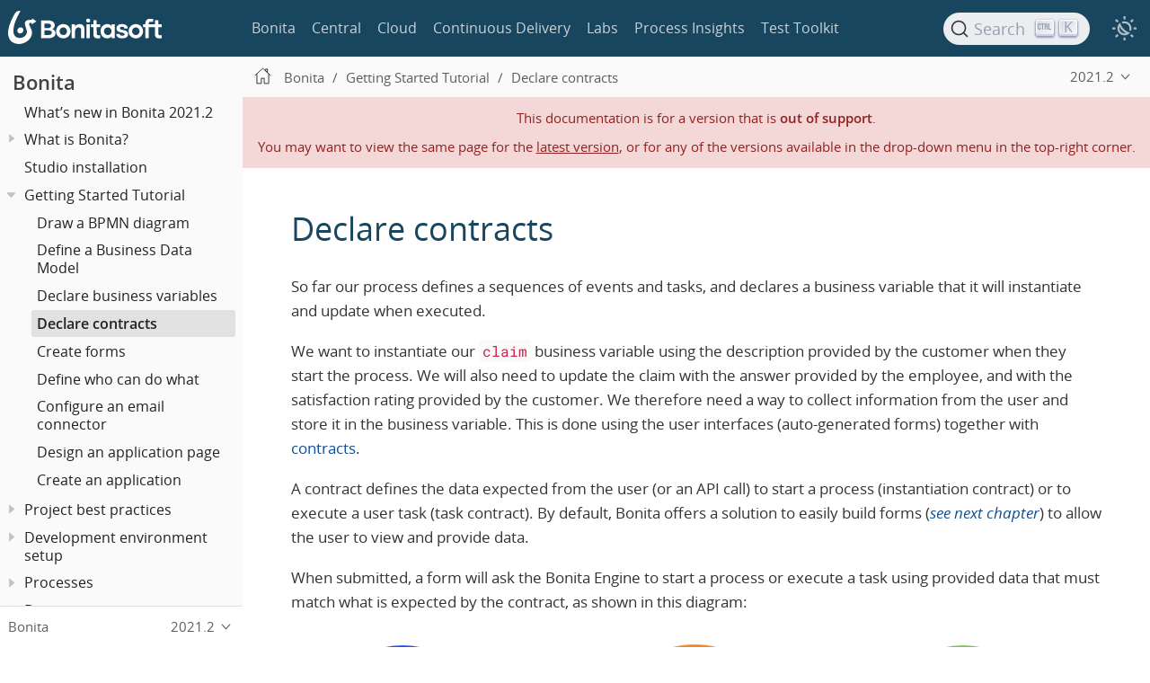

--- FILE ---
content_type: text/html; charset=UTF-8
request_url: https://documentation.bonitasoft.com/bonita/2021.2/getting-started/declare-contracts
body_size: 11328
content:
<!DOCTYPE html>
<html lang="en">
  <head>
    <meta charset="utf-8">
    <meta name="viewport" content="width=device-width,initial-scale=1">
<title>Declare contracts | Bonita Documentation</title>    <link rel="canonical" href="https://documentation.bonitasoft.com/bonita/latest/getting-started/declare-contracts">
    <link rel="prev" href="declare-business-variables">
    <link rel="next" href="create-web-user-interfaces">
    <meta name="description" content="getting started tutorial - declare contracts">
    <meta name="generator" content="Antora 3.1.14">
<link rel="stylesheet" href="../../../_/stylesheets/vendor/libs.css">
<link rel="stylesheet" href="../../../_/stylesheets/site.css">
<link id="highlight-style-lnk" rel="stylesheet" href="../../../_/stylesheets/vendor/highlight-light.css">
    <link rel="stylesheet" href="../../../_/css/vendor/asciinema-player.css"><script async src="https://www.googletagmanager.com/gtag/js?id=GTM-TXHBK7"></script>
<script>function gtag() { dataLayer.push(arguments) }; window.dataLayer = window.dataLayer || []; gtag('js', new Date()); gtag('config', 'GTM-TXHBK7')</script>
<link rel="icon" href="../../../_/img/favicon.svg" type="image/x-icon">  </head>
  <body class="article">
<script src="../../../_/js/header-site.js"></script>
<header class="header">
  <nav class="navbar">
    <div class="navbar-brand">
      <div class="navbar-item">
        <a class="bonita-logo" href="https://documentation.bonitasoft.com"></a>
      </div>

    </div>

    <div id="topbar-nav" class="navbar-menu">
      <div class="navbar-item is-hoverable">
        <a class="navbar-link" href="/bonita/latest/">Bonita</a>
      </div>
      <div class="navbar-item is-hoverable">
        <a class="navbar-link" href="/central/latest/overview">Central</a>
      </div>
      <div class="navbar-item is-hoverable">
        <a class="navbar-link" href="/cloud/latest/">Cloud</a>
      </div>
      <div class="navbar-item is-hoverable">
        <a class="navbar-link" href="/bcd/latest/">Continuous Delivery</a>
      </div>
      <div class="navbar-item is-hoverable">
        <a class="navbar-link" href="/labs/latest/">Labs</a>
      </div>
      <div class="navbar-item is-hoverable">
        <a class="navbar-link" href="/bpi/latest/">Process Insights</a>
      </div>
      <div class="navbar-item is-hoverable">
        <a class="navbar-link" href="/test-toolkit/latest/process-testing-overview">Test Toolkit</a>
      </div>
    </div>

    <div class="navbar-end" id="search-container">
      <div class="navbar-item search-item hide-for-print">
        <div id="docsearch"></div>
      </div>

      <div class="theme-switch-wrapper">
        <button class="theme-switch-container" id="theme-switcher" aria-label="Theme switcher" aria-pressed="false" role="switch">
          <span class="theme-selector theme-selector-system" title="Switch to dark mode"></span>
          <span class="theme-selector theme-selector-dark" title="Switch to light mode"></span>
          <span class="theme-selector theme-selector-light" title="Switch to system preferences"></span>
        </button>
      </div>

      <button class="navbar-burger" data-target="topbar-nav-mobile">
        <span></span>
        <span></span>
        <span></span>
      </button>
    </div>
  </nav>

  <nav id="topbar-nav-mobile" class="navbar-menu-mobile">
    <div class="navbar-item is-hoverable">
      <a class="navbar-link" href="/bonita/latest/">Bonita</a>
    </div>
    <div class="navbar-item is-hoverable">
      <a class="navbar-link" href="/central/latest/overview">Central</a>
    </div>
    <div class="navbar-item is-hoverable">
      <a class="navbar-link" href="/cloud/latest/">Cloud</a>
    </div>
    <div class="navbar-item is-hoverable">
      <a class="navbar-link" href="/bcd/latest/">Continuous Delivery</a>
    </div>
    <div class="navbar-item is-hoverable">
      <a class="navbar-link" href="/labs/latest/">Labs</a>
    </div>
    <div class="navbar-item is-hoverable">
      <a class="navbar-link" href="/bpi/latest/">Process Insights</a>
    </div>
    <div class="navbar-item is-hoverable">
      <a class="navbar-link" href="/test-toolkit/latest/process-testing-overview">Test Toolkit</a>
    </div>
  </nav>
</header>
<script src="../../../_/js/vendor/asciinema-player.js"></script>
<div class="body">
<div class="nav-container" data-component="bonita" data-version="2021.2">
  <aside class="nav">
    <div class="panels">
<div class="nav-panel-menu is-active" data-panel="menu">
  <nav class="nav-menu">
    <h3 class="title"><a href="../">Bonita</a></h3>
<ul class="nav-list">
  <li class="nav-item" data-depth="0">
<ul class="nav-list">
  <li class="nav-item" data-depth="1">
    <a class="nav-link" href="../release-notes">What&#8217;s new in Bonita 2021.2</a>
  </li>
</ul>
  </li>
  <li class="nav-item" data-depth="0">
<ul class="nav-list">
  <li class="nav-item" data-depth="1">
    <button class="nav-item-toggle"></button>
    <a class="nav-link" href="../bonita-overview/what-is-bonita-index">What is Bonita?</a>
<ul class="nav-list">
  <li class="nav-item" data-depth="2">
    <a class="nav-link" href="../bonita-overview/bonita-purpose">Bonita&#8217;s purpose</a>
  </li>
  <li class="nav-item" data-depth="2">
    <a class="nav-link" href="../bonita-overview/project-structure">Bonita Project structure</a>
  </li>
  <li class="nav-item" data-depth="2">
    <button class="nav-item-toggle"></button>
    <a class="nav-link" href="../bonita-overview/bonita-bpm-overview">Bonita Components</a>
<ul class="nav-list">
  <li class="nav-item" data-depth="3">
    <button class="nav-item-toggle"></button>
    <a class="nav-link" href="../bonita-overview/bonita-studio">Bonita Studio</a>
<ul class="nav-list">
  <li class="nav-item" data-depth="4">
    <a class="nav-link" href="../bonita-overview/using-Bonita-Studio">Using Bonita Studio</a>
  </li>
  <li class="nav-item" data-depth="4">
    <a class="nav-link" href="../bonita-overview/managing-extension-studio">Managing Extensions</a>
  </li>
  <li class="nav-item" data-depth="4">
    <a class="nav-link" href="../bonita-overview/ui-designer-overview">Bonita UI Designer</a>
  </li>
</ul>
  </li>
  <li class="nav-item" data-depth="3">
    <a class="nav-link" href="../runtime/engine-architecture-overview">Bonita Runtime</a>
  </li>
  <li class="nav-item" data-depth="3">
    <a class="nav-link" href="../../../bcd/3.6/">Bonita Continuous Delivery</a>
  </li>
</ul>
  </li>
</ul>
  </li>
</ul>
  </li>
  <li class="nav-item" data-depth="0">
<ul class="nav-list">
  <li class="nav-item" data-depth="1">
    <a class="nav-link" href="../bonita-studio-download-installation">Studio installation</a>
  </li>
</ul>
  </li>
  <li class="nav-item" data-depth="0">
<ul class="nav-list">
  <li class="nav-item" data-depth="1">
    <button class="nav-item-toggle"></button>
    <a class="nav-link" href="getting-started-index">Getting Started Tutorial</a>
<ul class="nav-list">
  <li class="nav-item" data-depth="2">
    <a class="nav-link" href="draw-bpmn-diagram">Draw a BPMN diagram</a>
  </li>
  <li class="nav-item" data-depth="2">
    <a class="nav-link" href="define-business-data-model">Define a Business Data Model</a>
  </li>
  <li class="nav-item" data-depth="2">
    <a class="nav-link" href="declare-business-variables">Declare business variables</a>
  </li>
  <li class="nav-item is-current-page" data-depth="2">
    <a class="nav-link" href="declare-contracts">Declare contracts</a>
  </li>
  <li class="nav-item" data-depth="2">
    <a class="nav-link" href="create-web-user-interfaces">Create forms</a>
  </li>
  <li class="nav-item" data-depth="2">
    <a class="nav-link" href="define-who-can-do-what">Define who can do what</a>
  </li>
  <li class="nav-item" data-depth="2">
    <a class="nav-link" href="configure-email-connector">Configure an email connector</a>
  </li>
  <li class="nav-item" data-depth="2">
    <a class="nav-link" href="design-application-page">Design an application page</a>
  </li>
  <li class="nav-item" data-depth="2">
    <a class="nav-link" href="create-application">Create an application</a>
  </li>
</ul>
  </li>
</ul>
  </li>
  <li class="nav-item" data-depth="0">
<ul class="nav-list">
  <li class="nav-item" data-depth="1">
    <button class="nav-item-toggle"></button>
    <a class="nav-link" href="../best-practices/project-best-practices-index">Project best practices</a>
<ul class="nav-list">
  <li class="nav-item" data-depth="2">
    <a class="nav-link" href="../best-practices/project-documentation-generation">Teamwork</a>
  </li>
  <li class="nav-item" data-depth="2">
    <a class="nav-link" href="../best-practices/design-methodology">Project phases</a>
  </li>
</ul>
  </li>
</ul>
  </li>
  <li class="nav-item" data-depth="0">
<ul class="nav-list">
  <li class="nav-item" data-depth="1">
    <button class="nav-item-toggle"></button>
    <a class="nav-link" href="../setup-dev-environment/setup-dev-environment-index">Development environment setup</a>
<ul class="nav-list">
  <li class="nav-item" data-depth="2">
    <a class="nav-link" href="../setup-dev-environment/bonita-bpm-studio-preferences">Bonita Studio configuration</a>
  </li>
  <li class="nav-item" data-depth="2">
    <a class="nav-link" href="../setup-dev-environment/configure-maven">How to configure Maven</a>
  </li>
  <li class="nav-item" data-depth="2">
    <a class="nav-link" href="../setup-dev-environment/workspaces-and-repositories">Workspaces and projects</a>
  </li>
  <li class="nav-item" data-depth="2">
    <a class="nav-link" href="../setup-dev-environment/shared-project">Set up Bonita Studio with GitHub</a>
  </li>
  <li class="nav-item" data-depth="2">
    <a class="nav-link" href="../setup-dev-environment/migrate-a-svn-repository-to-github">How to migrate an SVN repository into a Git repository</a>
  </li>
</ul>
  </li>
</ul>
  </li>
  <li class="nav-item" data-depth="0">
<ul class="nav-list">
  <li class="nav-item" data-depth="1">
    <button class="nav-item-toggle"></button>
    <span class="nav-text">Processes</span>
<ul class="nav-list">
  <li class="nav-item" data-depth="2">
    <button class="nav-item-toggle"></button>
    <a class="nav-link" href="../process/diagrams-index">Process Diagrams</a>
<ul class="nav-list">
  <li class="nav-item" data-depth="3">
    <a class="nav-link" href="../process/diagram-overview">Overview</a>
  </li>
  <li class="nav-item" data-depth="3">
    <a class="nav-link" href="../process/pools-and-lanes">Pools and lanes</a>
  </li>
  <li class="nav-item" data-depth="3">
    <a class="nav-link" href="../process/diagram-tasks">Tasks</a>
  </li>
  <li class="nav-item" data-depth="3">
    <a class="nav-link" href="../process/iteration">Iteration</a>
  </li>
  <li class="nav-item" data-depth="3">
    <a class="nav-link" href="../process/gateways">Gateways</a>
  </li>
  <li class="nav-item" data-depth="3">
    <a class="nav-link" href="../process/expressions-and-scripts">Expressions and scripts</a>
  </li>
  <li class="nav-item" data-depth="3">
    <a class="nav-link" href="../process/groovy-in-bonita">Groovy usage</a>
  </li>
  <li class="nav-item" data-depth="3">
    <a class="nav-link" href="../process/events">Events</a>
  </li>
  <li class="nav-item" data-depth="3">
    <a class="nav-link" href="../process/transitions">Transitions</a>
  </li>
  <li class="nav-item" data-depth="3">
    <a class="nav-link" href="../process/called-processes">Called processes</a>
  </li>
  <li class="nav-item" data-depth="3">
    <a class="nav-link" href="../process/event-subprocesses">Event subprocesses</a>
  </li>
  <li class="nav-item" data-depth="3">
    <a class="nav-link" href="../process/text-annotations">Text annotations</a>
  </li>
  <li class="nav-item" data-depth="3">
    <a class="nav-link" href="../process/operations">Operations</a>
  </li>
  <li class="nav-item" data-depth="3">
    <a class="nav-link" href="../process/refactoring">Refactoring</a>
  </li>
  <li class="nav-item" data-depth="3">
    <a class="nav-link" href="../process/optimize-user-tasklist">Case-specific task names</a>
  </li>
</ul>
  </li>
  <li class="nav-item" data-depth="2">
    <button class="nav-item-toggle"></button>
    <a class="nav-link" href="../process/actors-index">Actors</a>
<ul class="nav-list">
  <li class="nav-item" data-depth="3">
    <a class="nav-link" href="../process/actors">Actors of processes</a>
  </li>
  <li class="nav-item" data-depth="3">
    <a class="nav-link" href="../process/actor-filtering">Actor filters</a>
  </li>
  <li class="nav-item" data-depth="3">
    <a class="nav-link" href="../process/actor-filter-archetype">Create an actor filter</a>
  </li>
</ul>
  </li>
  <li class="nav-item" data-depth="2">
    <button class="nav-item-toggle"></button>
    <a class="nav-link" href="../process/connectors-index">Connectors</a>
<ul class="nav-list">
  <li class="nav-item" data-depth="3">
    <a class="nav-link" href="../process/connectivity-overview">Overview</a>
  </li>
  <li class="nav-item" data-depth="3">
    <a class="nav-link" href="../process/connector-archetype">Connector creation concepts</a>
  </li>
  <li class="nav-item" data-depth="3">
    <a class="nav-link" href="../process/connector-archetype-tutorial">Connector creation example</a>
  </li>
  <li class="nav-item" data-depth="3">
    <a class="nav-link" href="../process/connector-migration">Migrate an old connector</a>
  </li>
  <li class="nav-item" data-depth="3">
    <button class="nav-item-toggle"></button>
    <span class="nav-text">Bonita official connectors</span>
<ul class="nav-list">
  <li class="nav-item" data-depth="4">
    <a class="nav-link" href="../process/cmis">CMIS</a>
  </li>
  <li class="nav-item" data-depth="4">
    <button class="nav-item-toggle"></button>
    <a class="nav-link" href="../process/database-connectors-index">Database</a>
<ul class="nav-list">
  <li class="nav-item" data-depth="5">
    <a class="nav-link" href="../process/list-of-database-connectors">List of database connectors</a>
  </li>
  <li class="nav-item" data-depth="5">
    <a class="nav-link" href="../process/database-connector-configuration">Database connector configuration</a>
  </li>
  <li class="nav-item" data-depth="5">
    <a class="nav-link" href="../process/graphical-query-builder">Graphical query builder</a>
  </li>
  <li class="nav-item" data-depth="5">
    <a class="nav-link" href="../process/initialize-a-variable-from-a-database-without-scripting-or-java-code">Initialize a variable from a database without coding</a>
  </li>
</ul>
  </li>
  <li class="nav-item" data-depth="4">
    <a class="nav-link" href="../process/insert-data-in-a-docx-odt-template">Document templating</a>
  </li>
  <li class="nav-item" data-depth="4">
    <a class="nav-link" href="../process/google-calendar">Google Calendar</a>
  </li>
  <li class="nav-item" data-depth="4">
    <a class="nav-link" href="../process/ldap">LDAP</a>
  </li>
  <li class="nav-item" data-depth="4">
    <a class="nav-link" href="../process/messaging">Messaging</a>
  </li>
  <li class="nav-item" data-depth="4">
    <a class="nav-link" href="../process/generate-pdf-from-an-office-document">Document converter</a>
  </li>
  <li class="nav-item" data-depth="4">
    <button class="nav-item-toggle"></button>
    <a class="nav-link" href="../process/rest-connector">REST</a>
<ul class="nav-list">
  <li class="nav-item" data-depth="5">
    <a class="nav-link" href="../process/sharepointexample">Connecting to Sharepoint with REST</a>
  </li>
</ul>
  </li>
  <li class="nav-item" data-depth="4">
    <a class="nav-link" href="../process/salesforce">Salesforce</a>
  </li>
  <li class="nav-item" data-depth="4">
    <a class="nav-link" href="../process/sap-jco-3">SAP</a>
  </li>
  <li class="nav-item" data-depth="4">
    <a class="nav-link" href="../process/script">Script</a>
  </li>
  <li class="nav-item" data-depth="4">
    <a class="nav-link" href="../process/twitter">Twitter</a>
  </li>
  <li class="nav-item" data-depth="4">
    <a class="nav-link" href="../process/uipath">UiPath</a>
  </li>
  <li class="nav-item" data-depth="4">
    <button class="nav-item-toggle"></button>
    <span class="nav-text">Web service</span>
<ul class="nav-list">
  <li class="nav-item" data-depth="5">
    <a class="nav-link" href="../process/web-service-connector-overview">Connector web service</a>
  </li>
  <li class="nav-item" data-depth="5">
    <a class="nav-link" href="../process/web-service-tutorial">Web service tutorial</a>
  </li>
</ul>
  </li>
</ul>
  </li>
</ul>
  </li>
  <li class="nav-item" data-depth="2">
    <button class="nav-item-toggle"></button>
    <a class="nav-link" href="../process/process-configuration-index">Process configuration</a>
<ul class="nav-list">
  <li class="nav-item" data-depth="3">
    <a class="nav-link" href="../process/environments">Environments</a>
  </li>
  <li class="nav-item" data-depth="3">
    <a class="nav-link" href="../process/configuring-a-process">Configure a process</a>
  </li>
  <li class="nav-item" data-depth="3">
    <a class="nav-link" href="../process/managing-dependencies">Manage process dependencies</a>
  </li>
</ul>
  </li>
  <li class="nav-item" data-depth="2">
    <a class="nav-link" href="../process/project-deploy-in-dev-suite">Deployment in Bonita Studio</a>
  </li>
  <li class="nav-item" data-depth="2">
    <button class="nav-item-toggle"></button>
    <a class="nav-link" href="../process/process-testing-index">Process testing</a>
<ul class="nav-list">
  <li class="nav-item" data-depth="3">
    <a class="nav-link" href="../process/configure-a-test-organization">Configure a test organization</a>
  </li>
  <li class="nav-item" data-depth="3">
    <a class="nav-link" href="../process/run-a-process-from-bonita-bpm-studio-for-testing">Run a process in Bonita Studio</a>
  </li>
  <li class="nav-item" data-depth="3">
    <a class="nav-link" href="../process/log-files">Log files</a>
  </li>
  <li class="nav-item" data-depth="3">
    <a class="nav-link" href="../process/logging">Logs</a>
  </li>
</ul>
  </li>
</ul>
  </li>
</ul>
  </li>
  <li class="nav-item" data-depth="0">
<ul class="nav-list">
  <li class="nav-item" data-depth="1">
    <button class="nav-item-toggle"></button>
    <span class="nav-text">Data</span>
<ul class="nav-list">
  <li class="nav-item" data-depth="2">
    <button class="nav-item-toggle"></button>
    <span class="nav-text">Business data</span>
<ul class="nav-list">
  <li class="nav-item" data-depth="3">
    <a class="nav-link" href="../data/define-and-deploy-the-bdm">Business Data Model</a>
  </li>
  <li class="nav-item" data-depth="3">
    <a class="nav-link" href="../data/bo-multiple-refs-tutorial">Multiple references in Business Objects</a>
  </li>
  <li class="nav-item" data-depth="3">
    <a class="nav-link" href="../data/data-management">Data in the UI Designer</a>
  </li>
</ul>
  </li>
  <li class="nav-item" data-depth="2">
    <button class="nav-item-toggle"></button>
    <span class="nav-text">Process data</span>
<ul class="nav-list">
  <li class="nav-item" data-depth="3">
    <a class="nav-link" href="../data/specify-data-in-a-process-definition">Process variables</a>
  </li>
  <li class="nav-item" data-depth="3">
    <a class="nav-link" href="../data/parameters">Parameters</a>
  </li>
  <li class="nav-item" data-depth="3">
    <a class="nav-link" href="../data/contracts-and-contexts">Contracts and contexts</a>
  </li>
  <li class="nav-item" data-depth="3">
    <a class="nav-link" href="../data/define-a-search-index">Search keys</a>
  </li>
  <li class="nav-item" data-depth="3">
    <button class="nav-item-toggle"></button>
    <a class="nav-link" href="../data/documents-index">Documents</a>
<ul class="nav-list">
  <li class="nav-item" data-depth="4">
    <a class="nav-link" href="../data/documents">Document in processes</a>
  </li>
  <li class="nav-item" data-depth="4">
    <a class="nav-link" href="../data/list-of-documents">List of documents</a>
  </li>
</ul>
  </li>
</ul>
  </li>
</ul>
  </li>
</ul>
  </li>
  <li class="nav-item" data-depth="0">
<ul class="nav-list">
  <li class="nav-item" data-depth="1">
    <button class="nav-item-toggle"></button>
    <a class="nav-link" href="../pages-and-forms/pages-and-forms">Pages and forms</a>
<ul class="nav-list">
  <li class="nav-item" data-depth="2">
    <a class="nav-link" href="../pages-and-forms/create-or-modify-a-page">Create or modify UI elements</a>
  </li>
  <li class="nav-item" data-depth="2">
    <a class="nav-link" href="../pages-and-forms/forms">Forms overview</a>
  </li>
  <li class="nav-item" data-depth="2">
    <a class="nav-link" href="../pages-and-forms/forms-development">Forms development</a>
  </li>
  <li class="nav-item" data-depth="2">
    <a class="nav-link" href="../pages-and-forms/pages">Pages overview</a>
  </li>
  <li class="nav-item" data-depth="2">
    <a class="nav-link" href="../pages-and-forms/pages-development">Pages development</a>
  </li>
  <li class="nav-item" data-depth="2">
    <a class="nav-link" href="../pages-and-forms/variables">Variables in the UI Designer</a>
  </li>
  <li class="nav-item" data-depth="2">
    <a class="nav-link" href="../pages-and-forms/widgets">Widgets</a>
  </li>
  <li class="nav-item" data-depth="2">
    <a class="nav-link" href="../pages-and-forms/widget-properties">Widget properties</a>
  </li>
  <li class="nav-item" data-depth="2">
    <a class="nav-link" href="../pages-and-forms/repeat-a-container-for-a-collection-of-data">Repeatable container</a>
  </li>
  <li class="nav-item" data-depth="2">
    <a class="nav-link" href="../pages-and-forms/custom-widgets">Create a custom widget</a>
  </li>
  <li class="nav-item" data-depth="2">
    <a class="nav-link" href="../pages-and-forms/fragments">Fragments</a>
  </li>
  <li class="nav-item" data-depth="2">
    <a class="nav-link" href="../pages-and-forms/assets">Assets</a>
  </li>
  <li class="nav-item" data-depth="2">
    <button class="nav-item-toggle"></button>
    <span class="nav-text">How-tos</span>
<ul class="nav-list">
  <li class="nav-item" data-depth="3">
    <a class="nav-link" href="../pages-and-forms/manage-control-in-forms">How to control and validate forms in the UI Designer</a>
  </li>
  <li class="nav-item" data-depth="3">
    <a class="nav-link" href="../pages-and-forms/uid-case-overview-tutorial">How to customize the case overview page</a>
  </li>
  <li class="nav-item" data-depth="3">
    <a class="nav-link" href="../pages-and-forms/datetimes-management-tutorial">How to manage dates and times in BDM and User Interfaces</a>
  </li>
  <li class="nav-item" data-depth="3">
    <a class="nav-link" href="../pages-and-forms/rta-mail-template">How to use the rich text area widget in a mail template</a>
  </li>
</ul>
  </li>
</ul>
  </li>
</ul>
  </li>
  <li class="nav-item" data-depth="0">
<ul class="nav-list">
  <li class="nav-item" data-depth="1">
    <button class="nav-item-toggle"></button>
    <a class="nav-link" href="../applications/custom-applications-index">Applications</a>
<ul class="nav-list">
  <li class="nav-item" data-depth="2">
    <a class="nav-link" href="../applications/application-creation">Application descriptor</a>
  </li>
  <li class="nav-item" data-depth="2">
    <button class="nav-item-toggle"></button>
    <a class="nav-link" href="../applications/layout-development">Layout</a>
<ul class="nav-list">
  <li class="nav-item" data-depth="3">
    <a class="nav-link" href="../applications/bonita-layout">Bonita Layout</a>
  </li>
  <li class="nav-item" data-depth="3">
    <a class="nav-link" href="../applications/customize-layouts">Customize layouts</a>
  </li>
  <li class="nav-item" data-depth="3">
    <a class="nav-link" href="../applications/uid-vertical-tabs-container-tutorial">How to create a vertical tabs container for all devices</a>
  </li>
</ul>
  </li>
  <li class="nav-item" data-depth="2">
    <button class="nav-item-toggle"></button>
    <a class="nav-link" href="../applications/appearance">Appearance</a>
<ul class="nav-list">
  <li class="nav-item" data-depth="3">
    <a class="nav-link" href="../applications/themes">Theme</a>
  </li>
  <li class="nav-item" data-depth="3">
    <a class="nav-link" href="../applications/customize-living-application-theme">Theme customization</a>
  </li>
</ul>
  </li>
  <li class="nav-item" data-depth="2">
    <a class="nav-link" href="../applications/navigation">Navigation between applications</a>
  </li>
  <li class="nav-item" data-depth="2">
    <button class="nav-item-toggle"></button>
    <span class="nav-text">Translation</span>
<ul class="nav-list">
  <li class="nav-item" data-depth="3">
    <a class="nav-link" href="../applications/multi-language-applications">Multi-language applications</a>
  </li>
  <li class="nav-item" data-depth="3">
    <a class="nav-link" href="../applications/multi-language-pages">Multi-language pages</a>
  </li>
  <li class="nav-item" data-depth="3">
    <a class="nav-link" href="../applications/languages">Languages</a>
  </li>
</ul>
  </li>
  <li class="nav-item" data-depth="2">
    <button class="nav-item-toggle"></button>
    <span class="nav-text">Adaptive Case Management example</span>
<ul class="nav-list">
  <li class="nav-item" data-depth="3">
    <a class="nav-link" href="../applications/use-bonita-acm">Enable Adaptive Case Management with Bonita</a>
  </li>
</ul>
  </li>
</ul>
  </li>
</ul>
  </li>
  <li class="nav-item" data-depth="0">
<ul class="nav-list">
  <li class="nav-item" data-depth="1">
    <button class="nav-item-toggle"></button>
    <a class="nav-link" href="../software-extensibility/software-extensibility">Extensions</a>
<ul class="nav-list">
  <li class="nav-item" data-depth="2">
    <a class="nav-link" href="../software-extensibility/bonita-repository-access">Bonita Artifact Repository Access</a>
  </li>
  <li class="nav-item" data-depth="2">
    <a class="nav-link" href="../software-extensibility/extensions-sdk">Extension SDKs</a>
  </li>
  <li class="nav-item" data-depth="2">
    <a class="nav-link" href="../software-extensibility/custom-library-development">Custom library development</a>
  </li>
</ul>
  </li>
</ul>
  </li>
  <li class="nav-item" data-depth="0">
<ul class="nav-list">
  <li class="nav-item" data-depth="1">
    <button class="nav-item-toggle"></button>
    <span class="nav-text">Integration</span>
<ul class="nav-list">
  <li class="nav-item" data-depth="2">
    <a class="nav-link" href="../integration/event-handlers">Event handler</a>
  </li>
</ul>
  </li>
</ul>
  </li>
  <li class="nav-item" data-depth="0">
<ul class="nav-list">
  <li class="nav-item" data-depth="1">
    <button class="nav-item-toggle"></button>
    <a class="nav-link" href="../api/api-index">API</a>
<ul class="nav-list">
  <li class="nav-item" data-depth="2">
    <button class="nav-item-toggle"></button>
    <span class="nav-text">REST API</span>
<ul class="nav-list">
  <li class="nav-item" data-depth="3">
    <a class="nav-link" href="../api/rest-api-overview">Overview</a>
  </li>
  <li class="nav-item" data-depth="3">
    <a class="nav-link" href="../api/api-glossary">API glossary</a>
  </li>
  <li class="nav-item" data-depth="3">
    <a class="nav-link" href="../api/rest-api-extensions">REST API extensions</a>
  </li>
  <li class="nav-item" data-depth="3">
    <a class="nav-link" href="../api/rest-api-extension-archetype">Create a REST API extension</a>
  </li>
  <li class="nav-item" data-depth="3">
    <a class="nav-link" href="../api/bdm-in-rest-api">How to manage BDM in REST API extensions</a>
  </li>
</ul>
  </li>
  <li class="nav-item" data-depth="2">
    <button class="nav-item-toggle"></button>
    <span class="nav-text">Java API</span>
<ul class="nav-list">
  <li class="nav-item" data-depth="3">
    <a class="nav-link" href="../api/engine-api-overview">Overview</a>
  </li>
  <li class="nav-item" data-depth="3">
    <a class="nav-link" href="../api/create-your-first-project-with-the-engine-apis-and-maven">Create your first project with the Java APIs and Maven</a>
  </li>
  <li class="nav-item" data-depth="3">
    <a class="nav-link" href="../api/configure-client-of-bonita-bpm-engine">Configure connection to Bonita Engine</a>
  </li>
  <li class="nav-item" data-depth="3">
    <a class="nav-link" href="https://javadoc.bonitasoft.com/api/7.13/index.html">Javadoc</a>
  </li>
  <li class="nav-item" data-depth="3">
    <button class="nav-item-toggle"></button>
    <span class="nav-text">Examples</span>
<ul class="nav-list">
  <li class="nav-item" data-depth="4">
    <a class="nav-link" href="../api/manage-a-process">Managing a process</a>
  </li>
  <li class="nav-item" data-depth="4">
    <a class="nav-link" href="../api/handle-a-failed-activity">Handling a failed activity</a>
  </li>
  <li class="nav-item" data-depth="4">
    <a class="nav-link" href="../api/manage-an-organization">Managing an organization</a>
  </li>
  <li class="nav-item" data-depth="4">
    <a class="nav-link" href="../api/manage-users">Managing users</a>
  </li>
  <li class="nav-item" data-depth="4">
    <a class="nav-link" href="../api/handling-documents">Handling documents</a>
  </li>
  <li class="nav-item" data-depth="4">
    <a class="nav-link" href="../api/create-administration-tools">Creating administration tools</a>
  </li>
  <li class="nav-item" data-depth="4">
    <a class="nav-link" href="../api/manage-the-platform">Managing the platform</a>
  </li>
</ul>
  </li>
  <li class="nav-item" data-depth="3">
    <a class="nav-link" href="../api/using-list-and-search-methods">List and search methods</a>
  </li>
  <li class="nav-item" data-depth="3">
    <a class="nav-link" href="../api/queriable-logging">Queriable logger</a>
  </li>
</ul>
  </li>
</ul>
  </li>
</ul>
  </li>
  <li class="nav-item" data-depth="0">
<ul class="nav-list">
  <li class="nav-item" data-depth="1">
    <button class="nav-item-toggle"></button>
    <span class="nav-text">Identity Management</span>
<ul class="nav-list">
  <li class="nav-item" data-depth="2">
    <button class="nav-item-toggle"></button>
    <span class="nav-text">Authorization</span>
<ul class="nav-list">
  <li class="nav-item" data-depth="3">
    <button class="nav-item-toggle"></button>
    <a class="nav-link" href="../identity/organization-overview">Organization</a>
<ul class="nav-list">
  <li class="nav-item" data-depth="4">
    <a class="nav-link" href="../identity/approaches-to-managing-organizations-and-actor-mapping">Approaches to managing organizations and actor mapping</a>
  </li>
  <li class="nav-item" data-depth="4">
    <a class="nav-link" href="../identity/organization-management-in-bonita-bpm-studio">Organization management in Bonita Studio</a>
  </li>
  <li class="nav-item" data-depth="4">
    <a class="nav-link" href="../identity/custom-user-information-in-bonita-bpm-studio">Custom User Information in Bonita Studio</a>
  </li>
</ul>
  </li>
  <li class="nav-item" data-depth="3">
    <button class="nav-item-toggle"></button>
    <a class="nav-link" href="../identity/profiles-overview">Profiles</a>
<ul class="nav-list">
  <li class="nav-item" data-depth="4">
    <a class="nav-link" href="../identity/profile-creation">Profile editor</a>
  </li>
</ul>
  </li>
  <li class="nav-item" data-depth="3">
    <a class="nav-link" href="../identity/special-users">Special users</a>
  </li>
  <li class="nav-item" data-depth="3">
    <button class="nav-item-toggle"></button>
    <a class="nav-link" href="../identity/rest-api-authorization">REST API authorization</a>
<ul class="nav-list">
  <li class="nav-item" data-depth="4">
    <a class="nav-link" href="../identity/api-permissions-overview">API permissions overview</a>
  </li>
</ul>
  </li>
  <li class="nav-item" data-depth="3">
    <a class="nav-link" href="../identity/custom-authorization-rule-mapping">Authorization rules</a>
  </li>
  <li class="nav-item" data-depth="3">
    <a class="nav-link" href="../identity/bdm-access-control">BDM access control</a>
  </li>
</ul>
  </li>
  <li class="nav-item" data-depth="2">
    <button class="nav-item-toggle"></button>
    <span class="nav-text">Authentication</span>
<ul class="nav-list">
  <li class="nav-item" data-depth="3">
    <a class="nav-link" href="../identity/user-authentication-overview">Overview</a>
  </li>
  <li class="nav-item" data-depth="3">
    <a class="nav-link" href="../identity/active-directory-or-ldap-authentication">Active Directory or LDAP authentication</a>
  </li>
  <li class="nav-item" data-depth="3">
    <a class="nav-link" href="../identity/ldap-synchronizer">LDAP synchronizer</a>
  </li>
  <li class="nav-item" data-depth="3">
    <button class="nav-item-toggle"></button>
    <span class="nav-text">SSO</span>
<ul class="nav-list">
  <li class="nav-item" data-depth="4">
    <button class="nav-item-toggle"></button>
    <a class="nav-link" href="../identity/single-sign-on-with-cas">CAS</a>
<ul class="nav-list">
  <li class="nav-item" data-depth="5">
    <a class="nav-link" href="../identity/log-in-with-cas">Log in with CAS</a>
  </li>
</ul>
  </li>
  <li class="nav-item" data-depth="4">
    <a class="nav-link" href="../identity/single-sign-on-with-saml">SAML</a>
  </li>
  <li class="nav-item" data-depth="4">
    <a class="nav-link" href="../identity/single-sign-on-with-oidc">OIDC</a>
  </li>
  <li class="nav-item" data-depth="4">
    <a class="nav-link" href="../identity/single-sign-on-with-kerberos">Kerberos</a>
  </li>
</ul>
  </li>
  <li class="nav-item" data-depth="3">
    <a class="nav-link" href="../identity/enforce-password-policy">Enforce password policy</a>
  </li>
  <li class="nav-item" data-depth="3">
    <a class="nav-link" href="../identity/ssl">SSL</a>
  </li>
  <li class="nav-item" data-depth="3">
    <a class="nav-link" href="../identity/tenant-admin-credentials">Tenant administrator credentials</a>
  </li>
  <li class="nav-item" data-depth="3">
    <a class="nav-link" href="../identity/guest-user">Guest user access</a>
  </li>
</ul>
  </li>
</ul>
  </li>
</ul>
  </li>
  <li class="nav-item" data-depth="0">
<ul class="nav-list">
  <li class="nav-item" data-depth="1">
    <a class="nav-link" href="../build-a-process-for-deployment">Deployment</a>
  </li>
</ul>
  </li>
  <li class="nav-item" data-depth="0">
<ul class="nav-list">
  <li class="nav-item" data-depth="1">
    <button class="nav-item-toggle"></button>
    <a class="nav-link" href="../runtime/runtime-index">Runtime</a>
<ul class="nav-list">
  <li class="nav-item" data-depth="2">
    <button class="nav-item-toggle"></button>
    <a class="nav-link" href="../runtime/engine-deep-dive-index">Bonita Engine deep dive</a>
<ul class="nav-list">
  <li class="nav-item" data-depth="3">
    <a class="nav-link" href="../runtime/engine-architecture-overview">Architecture overview</a>
  </li>
  <li class="nav-item" data-depth="3">
    <button class="nav-item-toggle"></button>
    <span class="nav-text">Works</span>
<ul class="nav-list">
  <li class="nav-item" data-depth="4">
    <a class="nav-link" href="../runtime/work-execution">Work execution</a>
  </li>
  <li class="nav-item" data-depth="4">
    <a class="nav-link" href="../runtime/work-locking">Work locking</a>
  </li>
</ul>
  </li>
  <li class="nav-item" data-depth="3">
    <button class="nav-item-toggle"></button>
    <a class="nav-link" href="../runtime/execution-sequence-states-and-transactions">BPM execution details</a>
<ul class="nav-list">
  <li class="nav-item" data-depth="4">
    <a class="nav-link" href="../runtime/how-a-flownode-is-executed">Flow nodes</a>
  </li>
  <li class="nav-item" data-depth="4">
    <a class="nav-link" href="../runtime/how-a-process-is-completed">Processes</a>
  </li>
  <li class="nav-item" data-depth="4">
    <a class="nav-link" href="../runtime/how-a-call-activity-is-executed">Call activities</a>
  </li>
  <li class="nav-item" data-depth="4">
    <a class="nav-link" href="../runtime/connectors-execution">Connectors</a>
  </li>
  <li class="nav-item" data-depth="4">
    <a class="nav-link" href="../runtime/timers-execution">Timers</a>
  </li>
  <li class="nav-item" data-depth="4">
    <a class="nav-link" href="../runtime/how-an-event-is-executed">Events</a>
  </li>
</ul>
  </li>
  <li class="nav-item" data-depth="3">
    <a class="nav-link" href="../runtime/how-a-bdm-is-deployed">BDM technical handling</a>
  </li>
  <li class="nav-item" data-depth="3">
    <a class="nav-link" href="../runtime/fault-tolerance">Fault tolerance mechanisms</a>
  </li>
</ul>
  </li>
  <li class="nav-item" data-depth="2">
    <button class="nav-item-toggle"></button>
    <a class="nav-link" href="../runtime/bonita-applications-deep-dive">Applications deep dive</a>
<ul class="nav-list">
  <li class="nav-item" data-depth="3">
    <a class="nav-link" href="../runtime/bonita-applications-interface-overview">Overview</a>
  </li>
  <li class="nav-item" data-depth="3">
    <a class="nav-link" href="../runtime/cache-configuration-and-policy">Cache configuration and policy</a>
  </li>
  <li class="nav-item" data-depth="3">
    <a class="nav-link" href="../runtime/log-in-and-log-out">Log in and log out</a>
  </li>
  <li class="nav-item" data-depth="3">
    <a class="nav-link" href="../runtime/application-directory">Application Directory</a>
  </li>
  <li class="nav-item" data-depth="3">
    <button class="nav-item-toggle"></button>
    <a class="nav-link" href="../runtime/super-administrator-application-index">Bonita Super Administrator application</a>
<ul class="nav-list">
  <li class="nav-item" data-depth="4">
    <a class="nav-link" href="../runtime/super-administrator-application-overview">Overview</a>
  </li>
  <li class="nav-item" data-depth="4">
    <a class="nav-link" href="../runtime/pause-and-resume-bpm-services">Put Runtime in maintenance mode</a>
  </li>
  <li class="nav-item" data-depth="4">
    <a class="nav-link" href="../runtime/bdm-management-in-bonita-applications">BDM</a>
  </li>
  <li class="nav-item" data-depth="4">
    <button class="nav-item-toggle"></button>
    <a class="nav-link" href="../runtime/organization-index">Organization</a>
<ul class="nav-list">
  <li class="nav-item" data-depth="5">
    <a class="nav-link" href="../runtime/import-export-an-organization">Install/export an organization</a>
  </li>
  <li class="nav-item" data-depth="5">
    <a class="nav-link" href="../runtime/admin-application-groups-list">Manage groups</a>
  </li>
  <li class="nav-item" data-depth="5">
    <a class="nav-link" href="../runtime/admin-application-roles-list">Manage roles</a>
  </li>
  <li class="nav-item" data-depth="5">
    <button class="nav-item-toggle"></button>
    <span class="nav-text">Users</span>
<ul class="nav-list">
  <li class="nav-item" data-depth="6">
    <a class="nav-link" href="../runtime/admin-application-users-list">Manage users</a>
  </li>
  <li class="nav-item" data-depth="6">
    <a class="nav-link" href="../runtime/custom-user-information-in-bonita-applications">Custom User Information</a>
  </li>
</ul>
  </li>
  <li class="nav-item" data-depth="5">
    <button class="nav-item-toggle"></button>
    <span class="nav-text">User profiles</span>
<ul class="nav-list">
  <li class="nav-item" data-depth="6">
    <a class="nav-link" href="../runtime/profiles-applications-overview">Overview</a>
  </li>
  <li class="nav-item" data-depth="6">
    <a class="nav-link" href="../runtime/admin-application-profiles-list">Profiles</a>
  </li>
</ul>
  </li>
</ul>
  </li>
  <li class="nav-item" data-depth="4">
    <a class="nav-link" href="../runtime/admin-application-resources-list">Resources</a>
  </li>
  <li class="nav-item" data-depth="4">
    <a class="nav-link" href="../runtime/applications">Applications</a>
  </li>
</ul>
  </li>
  <li class="nav-item" data-depth="3">
    <button class="nav-item-toggle"></button>
    <a class="nav-link" href="../runtime/administrator-application-index">Bonita Administrator application</a>
<ul class="nav-list">
  <li class="nav-item" data-depth="4">
    <a class="nav-link" href="../runtime/admin-application-overview">Overview</a>
  </li>
  <li class="nav-item" data-depth="4">
    <button class="nav-item-toggle"></button>
    <a class="nav-link" href="../runtime/process-management-index">Process Management</a>
<ul class="nav-list">
  <li class="nav-item" data-depth="5">
    <a class="nav-link" href="../runtime/process-manager-application">Create a process manager application</a>
  </li>
  <li class="nav-item" data-depth="5">
    <a class="nav-link" href="../runtime/monitoring">Monitoring</a>
  </li>
  <li class="nav-item" data-depth="5">
    <a class="nav-link" href="../runtime/admin-application-process-list">Process list</a>
  </li>
  <li class="nav-item" data-depth="5">
    <a class="nav-link" href="../runtime/import-and-export-a-process">Import and export a process</a>
  </li>
  <li class="nav-item" data-depth="5">
    <a class="nav-link" href="../runtime/cases">Case list</a>
  </li>
  <li class="nav-item" data-depth="5">
    <a class="nav-link" href="../runtime/admin-application-task-list">Task list</a>
  </li>
</ul>
  </li>
</ul>
  </li>
  <li class="nav-item" data-depth="3">
    <button class="nav-item-toggle"></button>
    <a class="nav-link" href="../runtime/user-application-index">Bonita User Application</a>
<ul class="nav-list">
  <li class="nav-item" data-depth="4">
    <a class="nav-link" href="../runtime/user-application-overview">Overview</a>
  </li>
  <li class="nav-item" data-depth="4">
    <a class="nav-link" href="../runtime/user-process-list">Process list</a>
  </li>
  <li class="nav-item" data-depth="4">
    <a class="nav-link" href="../runtime/user-application-case-list">Case list</a>
  </li>
  <li class="nav-item" data-depth="4">
    <a class="nav-link" href="../runtime/user-task-list">Task list</a>
  </li>
</ul>
  </li>
  <li class="nav-item" data-depth="3">
    <a class="nav-link" href="../runtime/reporting-app">Bonita Reporting App</a>
  </li>
</ul>
  </li>
  <li class="nav-item" data-depth="2">
    <button class="nav-item-toggle"></button>
    <a class="nav-link" href="../runtime/runtime-installation-index">Installation</a>
<ul class="nav-list">
  <li class="nav-item" data-depth="3">
    <a class="nav-link" href="../runtime/hardware-and-software-requirements">Hardware and software requirements</a>
  </li>
  <li class="nav-item" data-depth="3">
    <a class="nav-link" href="../runtime/tomcat-bundle">Bonita bundle</a>
  </li>
  <li class="nav-item" data-depth="3">
    <a class="nav-link" href="../runtime/bonita-docker-installation">Docker image</a>
  </li>
  <li class="nav-item" data-depth="3">
    <button class="nav-item-toggle"></button>
    <span class="nav-text">Bonita in a cluster</span>
<ul class="nav-list">
  <li class="nav-item" data-depth="4">
    <a class="nav-link" href="../runtime/overview-of-bonita-bpm-in-a-cluster">Overview</a>
  </li>
  <li class="nav-item" data-depth="4">
    <a class="nav-link" href="../runtime/install-a-bonita-bpm-cluster">Install a Bonita cluster</a>
  </li>
</ul>
  </li>
  <li class="nav-item" data-depth="3">
    <button class="nav-item-toggle"></button>
    <span class="nav-text">Specific installations</span>
<ul class="nav-list">
  <li class="nav-item" data-depth="4">
    <button class="nav-item-toggle"></button>
    <a class="nav-link" href="../runtime/custom-deployment">In a custom Tomcat</a>
<ul class="nav-list">
  <li class="nav-item" data-depth="5">
    <a class="nav-link" href="../runtime/convert-wildfly-into-tomcat">Convert a WildFly bundle into a Tomcat</a>
  </li>
</ul>
  </li>
  <li class="nav-item" data-depth="4">
    <a class="nav-link" href="../runtime/reverse-proxy-configuration">Behind a reverse-proxy</a>
  </li>
  <li class="nav-item" data-depth="4">
    <a class="nav-link" href="../runtime/bonita-as-windows-service">As a service</a>
  </li>
  <li class="nav-item" data-depth="4">
    <a class="nav-link" href="../runtime/embed-engine">Embed engine - Lab</a>
  </li>
</ul>
  </li>
</ul>
  </li>
  <li class="nav-item" data-depth="2">
    <button class="nav-item-toggle"></button>
    <a class="nav-link" href="../runtime/runtime-configuration-index">Configuration</a>
<ul class="nav-list">
  <li class="nav-item" data-depth="3">
    <a class="nav-link" href="../runtime/bonita-platform-setup">Setup tool</a>
  </li>
  <li class="nav-item" data-depth="3">
    <a class="nav-link" href="../runtime/database-configuration">Database configuration</a>
  </li>
  <li class="nav-item" data-depth="3">
    <a class="nav-link" href="../runtime/first-steps-after-setup">First steps after setup</a>
  </li>
  <li class="nav-item" data-depth="3">
    <a class="nav-link" href="../runtime/licenses">Licenses</a>
  </li>
  <li class="nav-item" data-depth="3">
    <a class="nav-link" href="../runtime/set-log-and-archive-levels">Recording levels</a>
  </li>
  <li class="nav-item" data-depth="3">
    <a class="nav-link" href="../runtime/configurable-archive">Archives</a>
  </li>
</ul>
  </li>
  <li class="nav-item" data-depth="2">
    <button class="nav-item-toggle"></button>
    <a class="nav-link" href="../runtime/administration-index">Administration</a>
<ul class="nav-list">
  <li class="nav-item" data-depth="3">
    <a class="nav-link" href="../runtime/cluster-administration">Cluster</a>
  </li>
  <li class="nav-item" data-depth="3">
    <a class="nav-link" href="../runtime/live-update">Live update</a>
  </li>
  <li class="nav-item" data-depth="3">
    <a class="nav-link" href="../runtime/back-up-bonita-bpm-platform">Runtime backups</a>
  </li>
</ul>
  </li>
  <li class="nav-item" data-depth="2">
    <button class="nav-item-toggle"></button>
    <a class="nav-link" href="../runtime/runtime-optimization-index">Optimization</a>
<ul class="nav-list">
  <li class="nav-item" data-depth="3">
    <a class="nav-link" href="../runtime/runtime-monitoring">Monitoring</a>
  </li>
  <li class="nav-item" data-depth="3">
    <a class="nav-link" href="../runtime/work-execution-audit">Work execution audit</a>
  </li>
  <li class="nav-item" data-depth="3">
    <a class="nav-link" href="../runtime/performance-troubleshooting">Performance troubleshooting</a>
  </li>
  <li class="nav-item" data-depth="3">
    <a class="nav-link" href="../runtime/performance-tuning">Performance tuning</a>
  </li>
  <li class="nav-item" data-depth="3">
    <a class="nav-link" href="../runtime/use-gzip-compression">Tomcat gzip compression</a>
  </li>
  <li class="nav-item" data-depth="3">
    <a class="nav-link" href="../runtime/maintenance-operation">Bonita Runtime maintenance operations</a>
  </li>
  <li class="nav-item" data-depth="3">
    <button class="nav-item-toggle"></button>
    <a class="nav-link" href="../runtime/purge-tool">Purging unnecessary archive data</a>
<ul class="nav-list">
  <li class="nav-item" data-depth="4">
    <a class="nav-link" href="../runtime/purge-tool-changelog">Purge tool changelog</a>
  </li>
</ul>
  </li>
</ul>
  </li>
</ul>
  </li>
</ul>
  </li>
  <li class="nav-item" data-depth="0">
<ul class="nav-list">
  <li class="nav-item" data-depth="1">
    <button class="nav-item-toggle"></button>
    <span class="nav-text">Security</span>
<ul class="nav-list">
  <li class="nav-item" data-depth="2">
    <a class="nav-link" href="../security/csrf-security">CSRF security</a>
  </li>
  <li class="nav-item" data-depth="2">
    <a class="nav-link" href="../security/enable-cors-in-tomcat-bundle">Enable CORS in Tomcat bundle</a>
  </li>
</ul>
  </li>
</ul>
  </li>
  <li class="nav-item" data-depth="0">
<ul class="nav-list">
  <li class="nav-item" data-depth="1">
    <button class="nav-item-toggle"></button>
    <a class="nav-link" href="../version-update/bonita-version-update-index">Bonita update and upgrade</a>
<ul class="nav-list">
  <li class="nav-item" data-depth="2">
    <a class="nav-link" href="../version-update/product-versioning">Bonita versions</a>
  </li>
  <li class="nav-item" data-depth="2">
    <a class="nav-link" href="../version-update/update-studio">Update Bonita Studio</a>
  </li>
  <li class="nav-item" data-depth="2">
    <button class="nav-item-toggle"></button>
    <a class="nav-link" href="../version-update/update-overview">Update Bonita Runtime</a>
<ul class="nav-list">
  <li class="nav-item" data-depth="3">
    <a class="nav-link" href="../version-update/update-with-migration-tool">Bonita Migration Tool</a>
  </li>
  <li class="nav-item" data-depth="3">
    <a class="nav-link" href="../version-update/update-with-update-tool">Bonita Update Tool</a>
  </li>
  <li class="nav-item" data-depth="3">
    <a class="nav-link" href="../version-update/update-tools-changelog">Update tools changelog</a>
  </li>
</ul>
  </li>
  <li class="nav-item" data-depth="2">
    <a class="nav-link" href="../version-update/migrate-a-form-from-6-x">Migrate a form from 6.x</a>
  </li>
  <li class="nav-item" data-depth="2">
    <a class="nav-link" href="../version-update/upgrade-from-community-to-a-subscription-edition">Upgrade from Community to Enterprise</a>
  </li>
</ul>
  </li>
</ul>
  </li>
  <li class="nav-item" data-depth="0">
<ul class="nav-list">
  <li class="nav-item" data-depth="1">
    <button class="nav-item-toggle"></button>
    <span class="nav-text">Contributing to Bonita</span>
<ul class="nav-list">
  <li class="nav-item" data-depth="2">
    <a class="nav-link" href="../contributing/vulnerability-reporting-policy">Report a vulnerability</a>
  </li>
  <li class="nav-item" data-depth="2">
    <a class="nav-link" href="../contributing/building-community-edition-from-source">Build Bonita Community edition from the source</a>
  </li>
</ul>
  </li>
</ul>
  </li>
</ul>
  </nav>
</div>
<div class="nav-panel-explore" data-panel="explore">
  <div class="context">
    <span class="title">Bonita</span>
    <span class="version">2021.2</span>
  </div>
  <ul class="components">
    <li class="component is-current">
      <span class="title">Bonita</span>
      <ul class="versions">
        <li class="version is-latest">
          <a href="../../latest/">2025.2</a>
        </li>
        <li class="version">
          <a href="../../2025.1/">2025.1</a>
        </li>
        <li class="version">
          <a href="../../2024.3/">2024.3</a>
        </li>
        <li class="version">
          <a href="../../2024.2/">2024.2</a>
        </li>
        <li class="version">
          <a href="../../2024.1/">2024.1</a>
        </li>
        <li class="version">
          <a href="../../2023.2/">2023.2</a>
        </li>
        <li class="version">
          <a href="../../2023.1/">2023.1</a>
        </li>
        <li class="version">
          <a href="../../2022.2/">2022.2</a>
        </li>
        <li class="version">
          <a href="../../2022.1/">2022.1</a>
        </li>
        <li class="version is-current">
          <a href="../">2021.2</a>
        </li>
        <li class="version">
          <a href="../../2021.1/">2021.1</a>
        </li>
        <li class="version">
          <a href="../../0/archives">Archives</a>
        </li>
        <li class="version">
          <a href="../../next/">2026.1-alpha</a>
        </li>
      </ul>
    </li>
    <li class="component">
      <span class="title">Central</span>
      <ul class="versions">
        <li class="version is-latest">
          <a href="../../../central/latest/overview">1.0</a>
        </li>
      </ul>
    </li>
    <li class="component">
      <span class="title">Cloud</span>
      <ul class="versions">
        <li class="version is-latest">
          <a href="../../../cloud/latest/">latest</a>
        </li>
      </ul>
    </li>
    <li class="component">
      <span class="title">Continuous Delivery</span>
      <ul class="versions">
        <li class="version is-latest">
          <a href="../../../bcd/latest/">4.0</a>
        </li>
        <li class="version">
          <a href="../../../bcd/3.6/">3.6</a>
        </li>
      </ul>
    </li>
    <li class="component">
      <span class="title">Labs</span>
      <ul class="versions">
        <li class="version is-latest">
          <a href="../../../labs/latest/">latest</a>
        </li>
      </ul>
    </li>
    <li class="component">
      <span class="title">Process Insights</span>
      <ul class="versions">
        <li class="version is-latest">
          <a href="../../../bpi/latest/">latest</a>
        </li>
      </ul>
    </li>
    <li class="component">
      <span class="title">Test Toolkit</span>
      <ul class="versions">
        <li class="version is-latest">
          <a href="../../../test-toolkit/latest/process-testing-overview">3.1</a>
        </li>
        <li class="version">
          <a href="../../../test-toolkit/3.0/process-testing-overview">3.0</a>
        </li>
        <li class="version">
          <a href="../../../test-toolkit/2.0/process-testing-overview">2.0</a>
        </li>
        <li class="version">
          <a href="../../../test-toolkit/1.0/process-testing-overview">1.0</a>
        </li>
      </ul>
    </li>
  </ul>
</div>    </div>
  </aside>
</div>
<main class="article">
<div class="toolbar toolbar-wrap">
  <div class="toolbar" role="navigation">
  <button class="nav-toggle"></button>  <a href="../../latest/" class="home-link"></a>
  <nav class="breadcrumbs" aria-label="breadcrumbs">
  <ul>
    <li><a href="../">Bonita</a></li>
    <li><a href="getting-started-index">Getting Started Tutorial</a></li>
    <li><a href="declare-contracts">Declare contracts</a></li>
  </ul>
</nav>
  <div class="page-versions">
  <button class="version-menu-toggle"
    title="Show other versions of page">2021.2</button>
  <div class="version-menu">
    <a class="version" href="../../latest/getting-started/declare-contracts">2025.2</a>
    <a class="version" href="../../2025.1/getting-started/declare-contracts">2025.1</a>
    <a class="version" href="../../2024.3/getting-started/declare-contracts">2024.3</a>
    <a class="version" href="../../2024.2/getting-started/declare-contracts">2024.2</a>
    <a class="version" href="../../2024.1/getting-started/declare-contracts">2024.1</a>
    <a class="version" href="../../2023.2/getting-started/declare-contracts">2023.2</a>
    <a class="version" href="../../2023.1/getting-started/declare-contracts">2023.1</a>
    <a class="version" href="../../2022.2/getting-started/declare-contracts">2022.2</a>
    <a class="version" href="../../2022.1/getting-started/declare-contracts">2022.1</a>
    <a class="version is-current" href="declare-contracts">2021.2</a>
    <a class="version" href="../../2021.1/declare-contracts">2021.1</a>
    <a class="version is-missing" href="../../0/archives">Archives</a>
    <a class="version is-missing" href="../../next/">2026.1-alpha</a>
  </div>
</div>
  </div>



    <div class="paragraph message-block out-of-support-block">
      <p>This documentation is for a version that is <b>out of support</b>.</p>
      <p>You may want to view the same page for the <a href="../../latest/getting-started/declare-contracts">latest version</a>, or for any of the versions available in the drop-down menu in the top-right corner.</p>
    </div>

</div>
  <div class="content">
<article class="doc">
<h1 class="page">Declare contracts</h1>
<div class="paragraph">
<p>So far our process defines a sequences of events and tasks, and declares a business variable that it will instantiate and update when executed.</p>
</div>
<div class="paragraph">
<p>We want to instantiate our <code>claim</code> business variable using the description provided by the customer when they start the process. We will also need to update the claim with the answer provided by the employee, and with the satisfaction rating provided by the customer. We therefore need a way to collect information from the user and store it in the business variable. This is done using the user interfaces (auto-generated forms) together with <a href="../data/contracts-and-contexts" class="xref page">contracts</a>.</p>
</div>
<div class="paragraph">
<p>A contract defines the data expected from the user (or an API call) to start a process (instantiation contract) or to execute a user task (task contract). By default, Bonita offers a solution to easily build forms (<em><a href="create-web-user-interfaces" class="xref page">see next chapter</a></em>) to allow the user to view and provide data.</p>
</div>
<div class="paragraph">
<p>When submitted, a form will ask the Bonita Engine to start a process or execute a task using provided data that must match what is expected by the contract, as shown in this diagram:</p>
</div>
<div class="imageblock">
<div class="content">
<img src="_images/images/getting-started-tutorial/declare-contracts/contract-MVC.PNG" alt="contract-mvc">
</div>
</div>
<div class="paragraph">
<p>As the contract information will be used to set business variable values, use a wizard that will generate the contract based on the business variable. This wizard sets the business variable default value and generates task operations.</p>
</div>
<div class="paragraph">
<p>Create the contract for process instantiation:</p>
</div>
<div class="olist arabic">
<ol class="arabic">
<li>
<p>Select the process pool</p>
</li>
<li>
<p>At the bottom of the Bonita Studio, go to the <span class="menuseq"><b class="menu">Execution</b>&#160;<i class="fa fa-angle-right caret"></i> <b class="submenu">Contract</b>&#160;<i class="fa fa-angle-right caret"></i> <b class="menuitem">Inputs</b></span> tab</p>
</li>
<li>
<p>Click on <strong>Add from data&#8230;&#8203;</strong></p>
</li>
<li>
<p>Leave the default options selected (<em>Business variable</em>, <em>Instantiate</em>, <em>claim</em>, <em>claimInput</em>)</p>
</li>
<li>
<p>Click on <strong>Next</strong></p>
</li>
<li>
<p>Select only the <em>description</em> (uncheck <em>answer</em>, <em>satisfactionLevel</em>)</p>
</li>
<li>
<p>Click on <strong>Finish</strong></p>
</li>
<li>
<p>You can ignore the information message and click on <strong>OK</strong></p>
<div class="paragraph">
<p><span class="image"><img src="_images/images/getting-started-tutorial/declare-contracts/declare-process-instantiation-contract.gif" alt="Declare process instantiation contract"></span></p>
</div>
</li>
</ol>
</div>
<div class="admonitionblock note">
<table>
<tr>
<td class="icon">
<i class="fa icon-note" title="Note"></i>
</td>
<td class="content">
<div class="paragraph">
<p>You now have a contract named <em>claimedInput</em> of type "COMPLEX," with one attribute, <em>description</em> of type "TEXT".</p>
</div>
</td>
</tr>
</table>
</div>
<div class="paragraph">
<p>Also, as the description is mandatory, you can see in the <span class="menuseq"><b class="menu">Execution</b>&#160;<i class="fa fa-angle-right caret"></i> <b class="submenu">Contract</b>&#160;<i class="fa fa-angle-right caret"></i> <b class="menuitem">Constraints</b></span> tab that a validation rule has been created to make sure we get a value for the description. When you edit the <em>claim</em> business variable, a script is generated for you to set the variable default value. Setting this value will trigger an insert in the <code>CLAIM</code> table, created in the business data database managed by Bonita.</p>
</div>
<div class="paragraph">
<p>Now let&#8217;s create the contract for the user task <em>Review and answer claim</em>:</p>
</div>
<div class="olist arabic">
<ol class="arabic">
<li>
<p>Select the task <em>Review and answer claim</em></p>
</li>
<li>
<p>At the bottom of the Bonita Studio window go to <span class="menuseq"><b class="menu">Execution</b>&#160;<i class="fa fa-angle-right caret"></i> <b class="submenu">Contract</b>&#160;<i class="fa fa-angle-right caret"></i> <b class="menuitem">Inputs</b></span> tab</p>
</li>
<li>
<p>Click on <strong>Add from data&#8230;&#8203;</strong></p>
</li>
<li>
<p>Select Data: <em>Business variable</em>, Action: <em>Edit</em>, and leave other options with their default values</p>
</li>
<li>
<p>Click on <strong>Next</strong></p>
</li>
<li>
<p>Select only the <em>answer</em> (uncheck <em>description</em>, <em>satisfactionLevel</em>)</p>
</li>
<li>
<p>Click on <strong>Finish</strong></p>
</li>
<li>
<p>Ignore the information and warning messages and click on <strong>OK</strong></p>
<div class="paragraph">
<p><span class="image"><img src="_images/images/getting-started-tutorial/declare-contracts/declare-user-task-contract.gif" alt="Declare user task contract"></span></p>
</div>
</li>
</ol>
</div>
<div class="admonitionblock note">
<table>
<tr>
<td class="icon">
<i class="fa icon-note" title="Note"></i>
</td>
<td class="content">
<div class="paragraph">
<p>We now have a contract for the step. This contract does not create a new claim, but updates an attribute of the claim (which is created when we start the process).
The attribute update is performed by an operation (generated for you) on the task. Select <span class="menuseq"><b class="menu">Execution</b>&#160;<i class="fa fa-angle-right caret"></i> <b class="menuitem">Operations</b></span> to view the operation that updates the <em>answer</em> attribute, as shown in this image:</p>
</div>
<div class="paragraph">
<p><span class="image"><img src="_images/images/getting-started-tutorial/declare-contracts/operation.png" alt="Operation"></span></p>
</div>
</td>
</tr>
</table>
</div>
<div class="paragraph">
<p>Create the contract for the <em>Read the answer and rate it</em> task:</p>
</div>
<div class="olist arabic">
<ol class="arabic">
<li>
<p>Do the same as you did for the <em>Review and answer claim</em> task</p>
</li>
<li>
<p>Select <em>satisfactionLevel</em> as the attribute to use in the contract</p>
</li>
</ol>
</div>
<div class="paragraph">
<p>Click on the Bonita Studio <strong>Run</strong> button to deploy and execute this updated version. You will see that you get auto-generated forms based on the contract. In the overview form, you will see the data stored in the business variable.</p>
</div>
<div class="paragraph">
<p>Note that a form will not display previously captured data - we will address that in the <a href="create-web-user-interfaces" class="xref page">next chapter</a>.</p>
</div>
<nav class="pagination">
  <a class="pagination-nav prev" href="declare-business-variables">
    <div class="pagination-nav__sublabel">Previous</div>
    <div class="pagination-nav__label">Declare business variables</div>
  </a>
  <a class="pagination-nav next" href="create-web-user-interfaces">
     <div class="pagination-nav__sublabel">Next</div>
     <div class="pagination-nav__label">Create forms</div>
  </a>
</nav>
</article>
<aside class="toc sidebar toc-with-message-block" data-title="Contents" data-levels="2">
  <div class="toc-menu"></div>
</aside>
  </div>
</main>
</div>
<footer>
  <div class="footer-body">
    <div class="footer-content">
      <p>
        Thanks to these technologies we built this great documentation site:
      </p>
      <p class="logos">
        <a class="logo" href="https://antora.org" title="Site generation by Antora" target="_blank" rel="noopener"><img
          src="../../../_/img/antora-logo.png"
          alt="Antora logo" height="30"></a>
        <a class="logo" href="https://asciidoctor.org" title="Text processing by Asciidoctor" target="_blank" rel="noopener"><img
          src="../../../_/img/asciidoctor-logo.svg"
          alt="Asciidoctor logo" height="30"></a>
        <a class="logo" href="https://www.algolia.com/" title="Search by Algolia DocSearch" target="_blank" rel="noopener"><img
          src="../../../_/img/algolia-logo.svg"
          alt="Algolia logo" width="30"></a>
        <a class="logo" href="https://netlify.com" title="Site hosting by Netlify" target="_blank" rel="noopener"><img
          src="../../../_/img/netlify.svg"
          alt="Netlify logo" height="30"></a>
        <a class="logo" href="https://surge.sh" title="Web publishing preview by Surge" target="_blank" rel="noopener"><img
          src="../../../_/img/surge-logo.svg"
          alt="Surge logo" height="30"></a>
      </p>
    </div>
    <div class="footer-content">
      <p>
        Bonitasoft fully supports digital operations and IT modernization with Bonita, an open-source and extensible
        platform for automation and optimization of business processes.
        The Bonita platform accelerates development and production with clear separation between capabilities for visual
        programming and for coding.
        Bonita integrates with existing information systems, orchestrates heterogeneous systems, and provides deep
        visibility into processes across the organization.
      </p>
    </div>
    <div class="social-links">
      <ul>
        <!-- Twitter image -->
        <li class="social-icon">
          <a href="https://x.com/bonitasoft" target="_blank">
            <svg viewBox="0 0 24 24" aria-hidden="true" class="r-4qtqp9 r-yyyyoo r-dnmrzs r-bnwqim r-lrvibr r-m6rgpd r-lrsllp r-vlxjld r-16y2uox r-8kz0gk">
              <g>
                <path d="M18.244 2.25h3.308l-7.227 8.26 8.502 11.24H16.17l-5.214-6.817L4.99 21.75H1.68l7.73-8.835L1.254 2.25H8.08l4.713 6.231zm-1.161 17.52h1.833L7.084 4.126H5.117z"></path>
              </g>
            </svg>
          </a>
        </li>
        <!-- Facebook image -->
        <li class="social-icon">
          <a href="https://www.facebook.com/bonitasoftbpm" target="_blank">
            <svg role="img" xmlns="http://www.w3.org/2000/svg" viewBox="0 0 24 24">
              <path
                d="M24 12.073c0-6.627-5.373-12-12-12s-12 5.373-12 12c0 5.99 4.388 10.954 10.125 11.854v-8.385H7.078v-3.47h3.047V9.43c0-3.007 1.792-4.669 4.533-4.669 1.312 0 2.686.235 2.686.235v2.953H15.83c-1.491 0-1.956.925-1.956 1.874v2.25h3.328l-.532 3.47h-2.796v8.385C19.612 23.027 24 18.062 24 12.073z" />
            </svg>
          </a>
        </li>
        <!-- Linkedin image -->
        <li class="social-icon">
          <a href="https://www.linkedin.com/company/bonitasoft/" target="_blank">
            <svg role="img" viewBox="0 0 24 24" xmlns="http://www.w3.org/2000/svg">
              <path
                d="M20.447 20.452h-3.554v-5.569c0-1.328-.027-3.037-1.852-3.037-1.853 0-2.136 1.445-2.136 2.939v5.667H9.351V9h3.414v1.561h.046c.477-.9 1.637-1.85 3.37-1.85 3.601 0 4.267 2.37 4.267 5.455v6.286zM5.337 7.433c-1.144 0-2.063-.926-2.063-2.065 0-1.138.92-2.063 2.063-2.063 1.14 0 2.064.925 2.064 2.063 0 1.139-.925 2.065-2.064 2.065zm1.782 13.019H3.555V9h3.564v11.452zM22.225 0H1.771C.792 0 0 .774 0 1.729v20.542C0 23.227.792 24 1.771 24h20.451C23.2 24 24 23.227 24 22.271V1.729C24 .774 23.2 0 22.222 0h.003z" />
            </svg>
          </a>
        </li>
        <!-- Github image -->
        <li class="social-icon">
          <a href="https://github.com/bonitasoft" target="_blank">
            <svg enable-background="new 0 0 32 32" height="32px" id="Layer_1" version="1.0" viewBox="0 0 32 32"
              width="32px" xml:space="preserve" xmlns="http://www.w3.org/2000/svg"
              xmlns:xlink="http://www.w3.org/1999/xlink">
              <path clip-rule="evenodd"
                d="M16.003,0C7.17,0,0.008,7.162,0.008,15.997  c0,7.067,4.582,13.063,10.94,15.179c0.8,0.146,1.052-0.328,1.052-0.752c0-0.38,0.008-1.442,0-2.777  c-4.449,0.967-5.371-2.107-5.371-2.107c-0.727-1.848-1.775-2.34-1.775-2.34c-1.452-0.992,0.109-0.973,0.109-0.973  c1.605,0.113,2.451,1.649,2.451,1.649c1.427,2.443,3.743,1.737,4.654,1.329c0.146-1.034,0.56-1.739,1.017-2.139  c-3.552-0.404-7.286-1.776-7.286-7.906c0-1.747,0.623-3.174,1.646-4.292C7.28,10.464,6.73,8.837,7.602,6.634  c0,0,1.343-0.43,4.398,1.641c1.276-0.355,2.645-0.532,4.005-0.538c1.359,0.006,2.727,0.183,4.005,0.538  c3.055-2.07,4.396-1.641,4.396-1.641c0.872,2.203,0.323,3.83,0.159,4.234c1.023,1.118,1.644,2.545,1.644,4.292  c0,6.146-3.74,7.498-7.304,7.893C19.479,23.548,20,24.508,20,26c0,2,0,3.902,0,4.428c0,0.428,0.258,0.901,1.07,0.746  C27.422,29.055,32,23.062,32,15.997C32,7.162,24.838,0,16.003,0z" />
            </svg>
          </a>
        </li>
        <!-- Youtube image -->
        <li class="social-icon">
          <a href="https://www.youtube.com/user/BonitaSoft" target="_blank">
            <svg role="img" xmlns="http://www.w3.org/2000/svg" viewBox="0 0 24 24">
              <path
                d="M23.498 6.186a3.016 3.016 0 0 0-2.122-2.136C19.505 3.545 12 3.545 12 3.545s-7.505 0-9.377.505A3.017 3.017 0 0 0 .502 6.186C0 8.07 0 12 0 12s0 3.93.502 5.814a3.016 3.016 0 0 0 2.122 2.136c1.871.505 9.376.505 9.376.505s7.505 0 9.377-.505a3.015 3.015 0 0 0 2.122-2.136C24 15.93 24 12 24 12s0-3.93-.502-5.814zM9.545 15.568V8.432L15.818 12l-6.273 3.568z" />
            </svg>
          </a>
        </li>
      </ul>
    </div>
    <div class="social-links">
      <ul class="border-right">
        <li><a href="https://community.bonitasoft.com/">Community</a></li>
        <li><a href="https://www.bonitasoft.com">Bonitasoft</a></li>
        <li><a href="https://www.bonitasoft.com/events">Events</a></li>
        <li><a href="https://www.bonitasoft.com/bonitasoft-website-legal-terms-use">Terms of use</a></li>
      </ul>
    </div>
    <div class="footer-footer">
      <p>
        &copy; Bonitasoft, S.A. All rights reserved.
        <span>
          <a href="https://www.bonitasoft.com/privacy">Privacy,</a>
          <a href="https://www.bonitasoft.com/legal-notices">Legal notices</a>
        </span>
      </p>
      <a class="footer-bonita-logo" href="https://www.bonitasoft.com"></a>
    </div>
  </div>
</footer>
<script>window.uiRootPath = '../../../_'</script>
<script src="../../../_/js/vendor/highlight.min.js"></script>
<script src="../../../_/js/vendor/libs.js"></script>
<script>hljs.initHighlightingOnLoad();</script>
<script src="../../../_/js/site.js"></script>
<script async src="../../../_/js/vendor/tabs.js" data-sync-storage-key="preferred-tab"></script>

<script type="text/javascript">
  docsearch({
    container: '#docsearch',
    appId: 'LWD25NX3CD',
    apiKey: '6408f799f329e3a010e6a5ac397210d8',
    indexName: 'bonitasoft',
    hitsPerPage: 20,
    searchParameters: {
      facetFilters: [["version:2021.2"], "tags:bonita"],
    }
  });
</script>


<script>
  let asciinemaPlayers = document.querySelectorAll('asciinema-player');
  asciinemaPlayers.forEach(htmlPlayer => {
  let options = {fit: false};
  htmlPlayer.getAttributeNames().forEach(key => options[key] = htmlPlayer.getAttribute(key));
  AsciinemaPlayer.create(htmlPlayer.getAttribute('src'), htmlPlayer, options);
});

</script>
    </body>
</html>


--- FILE ---
content_type: text/css; charset=UTF-8
request_url: https://documentation.bonitasoft.com/_/stylesheets/site.css
body_size: 12639
content:
@charset "UTF-8";
@font-face {
  font-family: "Roboto Mono";
  font-style: normal;
  font-weight: 400;
  src: local("Roboto Mono"), local("RobotoMono-Regular"), url(../font/roboto-mono-latin-400.woff2) format("woff2"), url(../font/roboto-mono-latin-400.woff) format("woff");
}
@font-face {
  font-family: "Roboto Mono";
  font-style: normal;
  font-weight: 500;
  src: local("Roboto Mono Medium"), local("RobotoMono-Medium"), url(../font/roboto-mono-latin-500.woff2) format("woff2"), url(../font/roboto-mono-latin-500.woff) format("woff");
}
@font-face {
  font-family: "Open Sans";
  font-weight: 300;
  font-style: normal;
  src: url("../font/OpenSans-Light.woff2") format("woff2"), url("../font/OpenSans-Light.woff") format("woff"), url("../font/OpenSans-Light.ttf") format("truetype"), url("../font/OpenSans-Light.svg") format("svg");
}
@font-face {
  font-family: "Open Sans";
  font-weight: 300;
  font-style: italic;
  src: url("../font/OpenSans-LightItalic.woff2") format("woff2"), url("../font/OpenSans-LightItalic.woff") format("woff"), url("../font/OpenSans-LightItalic.ttf") format("truetype"), url("../font/OpenSans-LightItalic.svg") format("svg");
}
@font-face {
  font-family: "Open Sans";
  font-weight: normal;
  font-style: normal;
  src: url("../font/OpenSans-Regular.woff2") format("woff2"), url("../font/OpenSans-Regular.woff") format("woff"), url("../font/OpenSans-Regular.ttf") format("truetype"), url("../font/OpenSans-Regular.svg") format("svg");
}
@font-face {
  font-family: "Open Sans";
  font-weight: normal;
  font-style: italic;
  src: url("../font/OpenSans-Italic.woff2") format("woff2"), url("../font/OpenSans-Italic.woff") format("woff"), url("../font/OpenSans-Italic.ttf") format("truetype"), url("../font/OpenSans-Italic.svg") format("svg");
}
@font-face {
  font-family: "Open Sans";
  font-weight: 600;
  font-style: normal;
  src: url("../font/OpenSans-Semibold.woff2") format("woff2"), url("../font/OpenSans-Semibold.woff") format("woff"), url("../font/OpenSans-Semibold.ttf") format("truetype"), url("../font/OpenSans-Semibold.svg") format("svg");
}
@font-face {
  font-family: "Open Sans";
  font-weight: 600;
  font-style: italic;
  src: url("../font/OpenSans-SemiboldItalic.woff2") format("woff2"), url("../font/OpenSans-SemiboldItalic.woff") format("woff"), url("../font/OpenSans-SemiboldItalic.ttf") format("truetype"), url("../font/OpenSans-SemiboldItalic.svg") format("svg");
}
@font-face {
  font-family: "Open Sans";
  font-weight: bold;
  font-style: normal;
  src: url("../font/OpenSans-Bold.woff2") format("woff2"), url("../font/OpenSans-Bold.woff") format("woff"), url("../font/OpenSans-Bold.ttf") format("truetype"), url("../font/OpenSans-Bold.svg") format("svg");
}
@font-face {
  font-family: "Open Sans";
  font-weight: bold;
  font-style: italic;
  src: url("../font/OpenSans-BoldItalic.woff2") format("woff2"), url("../font/OpenSans-BoldItalic.woff") format("woff"), url("../font/OpenSans-BoldItalic.ttf") format("truetype"), url("../font/OpenSans-BoldItalic.svg") format("svg");
}
@font-face {
  font-family: "Open Sans";
  font-weight: 800;
  font-style: normal;
  src: url("../font/OpenSans-ExtraBold.woff2") format("woff2"), url("../font/OpenSans-ExtraBold.woff") format("woff"), url("../font/OpenSans-ExtraBold.ttf") format("truetype"), url("../font/OpenSans-ExtraBold.svg") format("svg");
}
@font-face {
  font-family: "Open Sans";
  font-weight: 800;
  font-style: italic;
  src: url("../font/OpenSans-ExtraBoldItalic.woff2") format("woff2"), url("../font/OpenSans-ExtraBoldItalic.woff") format("woff"), url("../font/OpenSans-ExtraBoldItalic.ttf") format("truetype"), url("../font/OpenSans-ExtraBoldItalic.svg") format("svg");
}
@font-face {
  font-family: "Open Sans Condensed";
  font-weight: 300;
  font-style: normal;
  src: url("../font/OpenSans-CondensedLight.woff2") format("woff2"), url("../font/OpenSans-CondensedLight.woff") format("woff"), url("../font/OpenSans-CondensedLight.ttf") format("truetype"), url("../font/OpenSans-CondensedLight.svg") format("svg");
}
@font-face {
  font-family: "Open Sans Condensed";
  font-weight: 300;
  font-style: italic;
  src: url("../font/OpenSans-CondensedLightItalic.woff2") format("woff2"), url("../font/OpenSans-CondensedLightItalic.woff") format("woff"), url("../font/OpenSans-CondensedLightItalic.ttf") format("truetype"), url("../font/OpenSans-CondensedLightItalic.svg") format("svg");
}
@font-face {
  font-family: "Open Sans Condensed";
  font-weight: 700;
  font-style: normal;
  src: url("../font/OpenSans-CondensedBold.woff2") format("woff2"), url("../font/OpenSans-CondensedBold.woff") format("woff"), url("../font/OpenSans-CondensedBold.ttf") format("truetype"), url("../font/OpenSans-CondensedBold.svg") format("svg");
}
:root {
  --color-white: #fff;
  --color-text-light: #556;
  --color-smoke-10: #fefefe;
  --color-smoke-30: #fafafa;
  --color-smoke-50: #f5f5f5;
  --color-smoke-70: #f0f0f0;
  --color-smoke-90: #e1e1e1;
  --color-gray-10: #c1c1c1;
  --color-gray-30: #8e8e8e;
  --color-gray-50: #808080;
  --color-gray-70: #5d5d5d;
  --color-jet-20: #4a4a4a;
  --color-jet-30: #424242;
  --color-jet-50: #333;
  --color-jet-70: #222;
  --color-jet-80: #191919;
  --color-black: #000;
  --color-blue-bonita: #19465f;
  --color-red-bonita: #dd042b;
  --color-unfocused: #ffffffc2;
  --color-focused: #fff;
  --color-link: #104d92;
  --color-admonition-link: #0077ff;
  --color-link-hover: #1565c0;
  --color-nav-item: var(--color-blue-bonita);
  --color-nav-item-hover-background: #ebf2f2;
  --color-admonition-note: #217de7;
  --color-admonition-note-bg: #217de72a;
  --color-admonition-note-text: #0250a9;
  --color-admonition-tip: #41af46;
  --color-admonition-tip-bg: #41af462a;
  --color-admonition-tip-text: #2d7a30;
  --color-admonition-important: #d32f2f;
  --color-admonition-important-bg: #d32f2f2a;
  --color-admonition-important-text: #912020;
  --color-admonition-warning: #e7ba07;
  --color-admonition-warning-bg: #e7ba072a;
  --color-admonition-warning-text: #ab8800;
  --color-admonition-caution: #a0439c;
  --color-admonition-caution-bg: #a0439c2a;
  --color-admonition-caution-text: #5c1759;
  --color-blue-bright: #0fe;
  --color-card-shadow: #876c6c;
  --color-higlight: var(--color-blue-bonita);
  --color-higlight-link: #005889;
  --color-footer: #e6e6e6;
  --color-card-border: #ebf2f2;
  --color-code-background: var(--pre-background);
  --color-code-font: #c7254e;
  --color-troubleshooting-border: var(--color-admonition-important-bg);
  --color-pagination-border: #dadde1;
  --docsearch-primary-color: var(--color-blue-bonita);
  --docsearch-logo-color: var(--color-blue-bonita);
  --docsearch-highlight-color: var(--docsearch-primary-color);
  --color-search-mark-highlight: #518bcd;
  --color-search-hit-source-highlight: var(--docsearch-highlight-color);
  --docsearch-hit-color: rgb(68, 73, 80);
  --docsearch-hit-active-color: #fff;
  --docsearch-hit-background: #fff;
  --docsearch-hit-shadow: 0 1px 3px 0 rgb(212, 217, 225);
  --rem-base: 18;
  --body-font-size: 1.0625em;
  --body-font-size--desktop: 1.125em;
  --body-font-size--print: 0.9375em;
  --body-line-height: 1.15;
  --body-font-color: var(--color-jet-70);
  --body-font-family: "Open Sans", sans-serif;
  --body-font-weight-bold: 550;
  --monospace-font-family: "Roboto Mono", monospace;
  --monospace-font-weight-bold: 700;
  --body-background: var(--color-white);
  --panel-background: var(--color-smoke-30);
  --panel-border-color: var(--color-smoke-90);
  --scrollbar-thumb-color: var(--color-gray-10);
  --navbar-background: var(--color-blue-bonita);
  --navbar-font-color: var(--color-focused);
  --navbar-unfocused-font-color: var(--color-unfocused);
  --navbar-focused-font-color: var(--color-focused);
  --navbar_hover-background: var(--color-black);
  --navbar-button-background: var(--color-white);
  --navbar-button-border-color: var(--panel-border-color);
  --navbar-button-font-color: var(--body-font-color);
  --navbar-menu-border-color: var(--panel-border-color);
  --navbar-menu-background: var(--color-white);
  --navbar-menu-font-color: var(--body-font-color);
  --navbar-menu_hover-background: var(--color-smoke-50);
  --nav-background: var(--panel-background);
  --nav-border-color: var(--color-gray-10);
  --nav-line-height: 1.35;
  --nav-heading-font-color: var(--color-jet-30);
  --nav-muted-color: var(--color-gray-70);
  --nav-panel-divider-color: var(--color-smoke-90);
  --nav-secondary-background: var(--color-smoke-70);
  --nav-hover-background: var(--color-nav-item-hover-background);
  --toolbar-background: var(--panel-background);
  --toolbar-border-color: var(--panel-border-color);
  --toolbar-font-color: var(--color-gray-70);
  --toolbar-muted-color: var(--color-gray-30);
  --page-version-menu-background: var(--color-smoke-70);
  --page-version-missing-font-color: var(--color-gray-30);
  --toc-font-color: var(--nav-muted-color);
  --toc-heading-font-color: var(--color-higlight);
  --toc-border-color: var(--panel-border-color);
  --toc-active-background-color: var(--color-smoke-90);
  --toc-line-height: 1.2;
  --doc-font-color: var(--color-jet-50);
  --docsearch-text-color: var(--doc-font-color);
  --doc-font-size: inherit;
  --doc-font-size--desktop: calc(17 / var(--rem-base) * 1rem);
  --doc-line-height: 1.6;
  --doc-margin: 0 auto;
  --doc-margin--desktop: 0 2rem;
  --heading-font-color: var(--color-jet-80);
  --heading-font-weight: normal;
  --alt-heading-font-weight: var(--body-font-weight-bold);
  --section-divider-color: var(--panel-border-color);
  --link-font-color: var(--color-link);
  --link_hover-font-color: var(--color-link-hover);
  --link_unresolved-font-color: var(--important-color);
  --abstract-background: var(--color-smoke-70);
  --abstract-font-color: var(--color-jet-20);
  --abstract-border-color: var(--panel-border-color);
  --admonition-background: var(--color-smoke-70);
  --admonition-label-font-weight: var(--body-font-weight-bold);
  --caption-font-color: var(--color-gray-70);
  --caption-font-weight: var(--body-font-weight-bold);
  --code-background: var(--color-code-background);
  --code-font-color: var(--color-code-font);
  --example-background: var(--color-white);
  --example-border-color: var(--color-gray-70);
  --kbd-background: var(--panel-background);
  --kbd-border-color: var(--color-gray-10);
  --pre-background: var(--panel-background);
  --pre-border-color: var(--panel-border-color);
  --pre-annotation-font-color: var(--color-gray-50);
  --quote-background: var(--panel-background);
  --quote-border-color: var(--color-gray-70);
  --quote-font-color: var(--color-gray-70);
  --quote-attribution-font-color: var(--color-gray-30);
  --sidebar-background: var(--color-smoke-90);
  --table-border-color: var(--panel-border-color);
  --footer-line-height: var(--doc-line-height);
  --footer-background: var(--color-smoke-90);
  --footer-font-color: var(--color-gray-70);
  --footer-link-font-color: var(--color-jet-80);
  --navbar-height: calc(63 / var(--rem-base) * 1rem);
  --toolbar-height: calc(45 / var(--rem-base) * 1rem);
  --header-message-height: calc(85 / var(--rem-base) * 1rem);
  --drawer-height: var(--toolbar-height);
  --body-top: var(--navbar-height);
  --body-min-height: calc(100vh - var(--body-top));
  --nav-height: calc(var(--body-min-height) - var(--toolbar-height));
  --nav-height--desktop: var(--body-min-height);
  --nav-panel-height: calc(var(--nav-height) - var(--drawer-height));
  --nav-panel-height--desktop: calc(var(--nav-height--desktop) - var(--drawer-height));
  --nav-width: calc(270 / var(--rem-base) * 1rem);
  --toc-top: calc(var(--body-top) + var(--toolbar-height));
  --toc-top-with-message-block: calc(var(--toc-top) + var(--header-message-height));
  --toc-height: calc(100vh - var(--toc-top) - 2.5rem);
  --toc-height-with-message-block: calc(var(--toc-height) - var(--header-message-height));
  --toc-width: calc(162 / var(--rem-base) * 1rem);
  --toc-width--widescreen: calc(216 / var(--rem-base) * 1rem);
  --doc-max-width: calc(720 / var(--rem-base) * 1rem);
  --doc-max-width: 100%;
  --doc-max-width--desktop: 100%;
  --z-index-toolbar: 1;
  --z-index-nav: 2;
  --z-index-page-version-menu: 3;
  --z-index-navbar: 4;
  --z-index-mobile-menu: 5;
  --border-radius: 0.3rem;
  --filter-icon: invert(0%) sepia(98%) saturate(9%) hue-rotate(152deg) brightness(100%) contrast(102%);
  --filter-logo-footer: invert(0);
  --filter-fire-icon: invert(9%) sepia(91%) saturate(5800%) hue-rotate(2deg) brightness(101%) contrast(115%);
}
html[data-theme=dark] {
  --color-white: #151a25;
  --color-text-light: #556;
  --color-smoke-10: #141a28;
  --color-smoke-30: #161c29;
  --color-smoke-50: #212a3f;
  --color-smoke-70: #27314a;
  --color-smoke-90: #2b3652;
  --color-gray-10: #5d5d5d;
  --color-gray-30: #808080;
  --color-gray-50: #8e8e8e;
  --color-gray-70: #c1c1c1;
  --color-jet-20: #aaa;
  --color-jet-30: #b0b0b0;
  --color-jet-50: #ccc;
  --color-jet-70: #ddd;
  --color-jet-80: #eee;
  --color-black: #fff;
  --color-blue-bonita: #2a2f43;
  --color-red-bonita: #ca4a53;
  --color-unfocused: #dcdcdcc2;
  --color-focused: #fff;
  --color-link: #00d9ff;
  --color-admonition-link: var(--color-link);
  --color-link-hover: #00d9ffb5;
  --color-nav-item: var(--color-black);
  --color-admonition-note: #11386a;
  --color-admonition-note-bg: #11386a4f;
  --color-admonition-note-text: #8abbfb;
  --color-admonition-tip: #265b37;
  --color-admonition-tip-bg: #265b374f;
  --color-admonition-tip-text: #7be1b2;
  --color-admonition-important: #642d2d;
  --color-admonition-important-bg: #642d2d4f;
  --color-admonition-important-text: #fb8a8a;
  --color-admonition-warning: #8b6e25;
  --color-admonition-warning-bg: #8b6e254f;
  --color-admonition-warning-text: #d4ca73;
  --color-admonition-caution: #652e7c;
  --color-admonition-caution-bg: #652e7c4f;
  --color-admonition-caution-text: #fb8af6;
  --color-blue-bright: #0fe;
  --color-card-shadow: #2e2e2e;
  --color-higlight: #9ed4ff;
  --color-higlight-link: var(--color-higlight);
  --color-footer: var(--color-blue-bonita);
  --color-card-border: #9ba9c6;
  --color-code-background: #30334b;
  --color-code-font: #f7962e;
  --color-nav-item-hover-background: #262a2d;
  --color-troubleshooting-border: #f5c80071;
  --filter-icon: invert(100%) sepia(0%) saturate(7500%) hue-rotate(39deg) brightness(112%) contrast(112%);
  --filter-icon-search: invert(100%) sepia(0%) saturate(7500%) hue-rotate(39deg) brightness(112%) contrast(112%);
  --filter-logo-footer: brightness(0) invert(1);
  --filter-fire-icon: invert(72%) sepia(92%) saturate(1187%) hue-rotate(3deg) brightness(100%) contrast(100%);
  --color-search-mark-highlight: var(--color-higlight);
  --color-search-hit-source-highlight: var(--color-higlight);
  --docsearch-searchbox-background: var(--body-background);
}
html {
  -webkit-text-size-adjust: 100%;
  -webkit-box-sizing: border-box;
          box-sizing: border-box;
  font-size: var(--body-font-size);
  height: 100%;
  scroll-behavior: smooth;
}
body {
  background: var(--body-background);
  color: var(--body-font-color);
  font-family: var(--body-font-family);
  height: 100%;
  line-height: var(--body-line-height);
  margin: 0;
}
* {
  -webkit-box-sizing: inherit;
          box-sizing: inherit;
}
*::before {
  -webkit-box-sizing: inherit;
          box-sizing: inherit;
}
*::after {
  -webkit-box-sizing: inherit;
          box-sizing: inherit;
}
body.theme-transition .article,
body.theme-transition .doc .conum,
body.theme-transition .doc code,
body.theme-transition .doc kbd,
body.theme-transition .doc .exampleblock .content,
body.theme-transition .doc .quoteblock,
body.theme-transition .doc .sidebarblock,
body.theme-transition .doc .verseblock,
body.theme-transition .nav,
body.theme-transition .nav .context,
body.theme-transition .nav .components,
body.theme-transition .toolbar,
body.theme-transition .hljs,
body.theme-transition .content .tabs .tabpanel,
body.theme-transition .content .tabs .tab,
body.theme-transition .DocSearch-Button,
body.theme-transition footer,
body.theme-transition footer a {
  --duration: .7s;
  --timing: linear;
  -webkit-transition: color var(--duration) var(--timing), background-color var(--duration) var(--timing);
  transition: color var(--duration) var(--timing), background-color var(--duration) var(--timing);
}
@media screen and (min-width: 1024px) {
  html {
    font-size: var(--body-font-size--desktop);
  }
}
a {
  text-decoration: none;
}
a:hover {
  text-decoration: underline;
}
a:active {
  background-color: none;
}
code {
  font-family: var(--monospace-font-family);
}
kbd {
  font-family: var(--monospace-font-family);
}
pre {
  font-family: var(--monospace-font-family);
}
b {
  font-weight: var(--body-font-weight-bold);
}
dt {
  font-weight: var(--body-font-weight-bold);
}
strong {
  font-weight: var(--body-font-weight-bold);
  color: var(--color-jet-70);
}
strong strong {
  font-weight: normal;
}
th {
  font-weight: var(--body-font-weight-bold);
}
em em {
  font-style: normal;
}
button {
  cursor: pointer;
  font-family: inherit;
  font-size: 1em;
  line-height: var(--body-line-height);
  margin: 0;
}
button:-moz-focus-inner {
  border: none;
  padding: 0;
}
.body {
  word-wrap: break-word;
}
@media screen and (min-width: 1024px) {
  .body {
    display: -webkit-box;
    display: -ms-flexbox;
    display: flex;
  }
}
/* adds some breathing room below a nested list */
/* matches list without a title */
/*
.nav-panel-explore .component .is-latest a::after {
  content: " (latest)";
}
*/
.nav-container {
  position: fixed;
  top: var(--navbar-height);
  left: 0;
  width: 100%;
  font-size: calc(17 / var(--rem-base) * 1rem);
  z-index: var(--z-index-nav);
  visibility: hidden;
}
.nav-container.is-active {
  visibility: visible;
}
.nav {
  background: var(--nav-background);
  position: relative;
  top: var(--toolbar-height);
  height: var(--nav-height);
}
.nav .panels {
  display: -webkit-box;
  display: -ms-flexbox;
  display: flex;
  -webkit-box-orient: vertical;
  -webkit-box-direction: normal;
      -ms-flex-direction: column;
          flex-direction: column;
  height: inherit;
}
html.is-clipped--nav {
  overflow-y: hidden;
}
.nav-panel-menu {
  overflow-y: scroll;
  display: -webkit-box;
  display: -ms-flexbox;
  display: flex;
  -webkit-box-orient: vertical;
  -webkit-box-direction: normal;
      -ms-flex-direction: column;
          flex-direction: column;
  height: var(--nav-panel-height);
  scrollbar-width: thin;
  scrollbar-color: var(--scrollbar-thumb-color) transparent;
}
.nav-panel-menu:not(.is-active) .nav-menu {
  opacity: 0.75;
}
.nav-panel-menu:not(.is-active)::after {
  content: "";
  background: rgba(0, 0, 0, 0.5);
  display: block;
  position: absolute;
  top: 0;
  right: 0;
  bottom: 0;
  left: 0;
}
.nav-panel-menu::-webkit-scrollbar {
  width: 0.25rem;
}
.nav-panel-menu::-webkit-scrollbar-thumb {
  background-color: var(--scrollbar-thumb-color);
}
.nav-panel-explore {
  background: var(--nav-background);
  display: -webkit-box;
  display: -ms-flexbox;
  display: flex;
  -webkit-box-orient: vertical;
  -webkit-box-direction: normal;
      -ms-flex-direction: column;
          flex-direction: column;
  position: absolute;
  right: 0;
  bottom: 0;
  left: 0;
  max-height: calc(50% + var(--drawer-height));
}
.nav-panel-explore .components {
  scrollbar-width: thin;
  scrollbar-color: var(--scrollbar-thumb-color) transparent;
  line-height: var(--doc-line-height);
  -webkit-box-flex: 1;
      -ms-flex-positive: 1;
          flex-grow: 1;
  -webkit-box-shadow: inset 0 1px 5px var(--nav-panel-divider-color);
          box-shadow: inset 0 1px 5px var(--nav-panel-divider-color);
  background: var(--nav-secondary-background);
  padding: 0.5rem 0.75rem 0 0.75rem;
  margin: 0;
  overflow-y: scroll;
  max-height: 100%;
  display: block;
}
.nav-panel-explore .components::-webkit-scrollbar {
  width: 0.25rem;
}
.nav-panel-explore .components::-webkit-scrollbar-thumb {
  background-color: var(--scrollbar-thumb-color);
}
.nav-panel-explore .context {
  background-color: var(--body-background);
  font-size: calc(15 / var(--rem-base) * 1rem);
  -ms-flex-negative: 0;
      flex-shrink: 0;
  color: var(--nav-muted-color);
  -webkit-box-shadow: 0 -1px 0 var(--nav-panel-divider-color);
          box-shadow: 0 -1px 0 var(--nav-panel-divider-color);
  padding: 0 0.25rem 0 0.5rem;
  display: -webkit-box;
  display: -ms-flexbox;
  display: flex;
  -webkit-box-align: center;
      -ms-flex-align: center;
          align-items: center;
  -webkit-box-pack: justify;
      -ms-flex-pack: justify;
          justify-content: space-between;
  cursor: pointer;
  line-height: 1;
  height: var(--drawer-height);
}
.nav-panel-explore .context .version {
  background-image: url(../img/chevron.svg);
  background-repeat: no-repeat;
  background-position: right 0.5rem top 50%;
  background-size: auto 0.75em;
  padding: 0 1.5rem 0 0;
}
.nav-panel-explore:not(.is-active) .components {
  display: none;
}
.nav-panel-explore .component {
  display: block;
}
.nav-panel-explore .component + .component {
  margin-top: 0.5rem;
}
.nav-panel-explore .component:last-child {
  margin-bottom: 0.75rem;
}
.nav-panel-explore .component .title {
  font-weight: var(--body-font-weight-bold);
}
.nav-panel-explore .component .version {
  display: block;
  margin: 0.375rem 0.375rem 0 0;
}
.nav-panel-explore .component .version a {
  border: 1px solid var(--nav-border-color);
  border-radius: 0.25rem;
  color: inherit;
  opacity: 0.75;
  white-space: nowrap;
  padding: 0.125em 0.25em;
  display: inherit;
}
.nav-panel-explore .component .is-current a {
  border-color: currentColor;
  opacity: 0.9;
  font-weight: var(--body-font-weight-bold);
}
.nav-panel-explore .versions {
  display: -webkit-box;
  display: -ms-flexbox;
  display: flex;
  -ms-flex-wrap: wrap;
      flex-wrap: wrap;
  list-style: none;
  padding-left: 0;
  margin-top: -0.25rem;
  line-height: 1;
}
.nav-menu {
  -webkit-box-flex: 1;
      -ms-flex-positive: 1;
          flex-grow: 1;
  min-height: 0;
  width: 100%;
  padding: 0.5rem 0.75rem;
  line-height: var(--nav-line-height);
  position: relative;
}
.nav-menu h3.title {
  color: var(--nav-heading-font-color);
  font-size: 1.4em;
  font-weight: var(--body-font-weight-bold);
  margin: 0;
  padding: 0.25em 0 0.125em;
}
.nav-menu a {
  color: inherit;
}
.nav-menu > .nav-list {
  margin-bottom: 0.5rem;
}
.nav-list {
  margin: 0 0 0 0.75rem;
  padding: 0;
}
.nav-item {
  list-style: none;
}
.nav-item:not(.is-active) > .nav-list {
  display: none;
}
.nav-item-toggle {
  background: transparent url(../img/caret.svg) no-repeat center/50%;
  border: none;
  outline: none;
  line-height: inherit;
  position: absolute;
  height: calc(var(--nav-line-height) * 1em);
  width: calc(var(--nav-line-height) * 1em);
  margin-top: 0.3em;
  margin-left: calc(var(--nav-line-height) * -1.2em);
}
.nav-item-toggle ~ .nav-list {
  padding-bottom: 0.125rem;
}
.nav-item[data-depth="0"] > .nav-list:first-child {
  display: block;
  margin: 0;
}
.nav-item.is-active > .nav-item-toggle {
  -webkit-transform: rotate(90deg);
          transform: rotate(90deg);
}
.nav-link,
.nav-text {
  display: block;
  padding: 0.3rem 0.3rem;
  margin: 0 -0.3rem;
  border-radius: 3px;
}
.nav-link:hover,
.nav-text:hover {
  text-decoration: none;
  background: var(--nav-hover-background);
  color: #06c;
}
.is-current-page > .nav-link,
.is-current-page > .nav-text,
.is-current-page > .nav-link:hover,
.is-current-page > .nav-text:hover {
  font-weight: var(--body-font-weight-bold);
  background: var(--toc-active-background-color);
  color: var(--toc-active-font-color);
}
@media screen and (min-width: 769px) {
  .nav-container {
    width: var(--nav-width);
  }
  .nav {
    -webkit-box-shadow: 0.5px 0 3px var(--nav-border-color);
            box-shadow: 0.5px 0 3px var(--nav-border-color);
  }
}
@media screen and (min-width: 1024px) {
  .nav-container {
    font-size: calc(15.5 / var(--rem-base) * 1rem);
    -webkit-box-flex: 0;
        -ms-flex: none;
            flex: none;
    position: static;
    top: 0;
    visibility: visible;
  }
  .nav {
    top: var(--navbar-height);
    -webkit-box-shadow: none;
            box-shadow: none;
    position: sticky;
    height: var(--nav-height--desktop);
  }
  .nav-panel-menu {
    height: var(--nav-panel-height--desktop);
  }
}
@media screen and (max-width: 1023px) {
  aside.toc.sidebar {
    display: none;
  }
}
@media screen and (min-width: 1024px) {
  main {
    -webkit-box-flex: 1;
        -ms-flex: auto;
            flex: auto;
    min-width: 0;
  }
  main > .content {
    display: -webkit-box;
    display: -ms-flexbox;
    display: flex;
  }
  aside.toc.embedded {
    display: none;
  }
  aside.toc.sidebar {
    -webkit-box-flex: 0;
        -ms-flex: 0 0 var(--toc-width);
            flex: 0 0 var(--toc-width);
  }
}
@media screen and (min-width: 1216px) {
  aside.toc.sidebar {
    -ms-flex-preferred-size: var(--toc-width--widescreen);
        flex-basis: var(--toc-width--widescreen);
  }
}
.asciinema-player .start-prompt {
  z-index: inherit;
}
.toolbar {
  color: var(--toolbar-font-color);
  -webkit-box-align: center;
      -ms-flex-align: center;
          align-items: center;
  background-color: var(--toolbar-background);
  box-shadow: none;
  -webkit-box-shadow: none;
  display: -webkit-box;
  display: -ms-flexbox;
  display: flex;
  font-size: calc(15 / var(--rem-base) * 1rem);
  height: unset !important;
  -webkit-box-pack: start;
      -ms-flex-pack: start;
          justify-content: flex-start;
  position: sticky;
  top: var(--navbar-height);
  width: 100%;
  z-index: var(--z-index-toolbar);
}
.toolbar a {
  color: inherit;
}
.toolbar.toolbar-wrap {
  -ms-flex-wrap: wrap;
      flex-wrap: wrap;
}
.nav-toggle {
  background: url(../img/menu.svg) no-repeat 50% 47.5%;
  background-size: 49%;
  border: none;
  outline: none;
  line-height: inherit;
  height: 2.5rem;
  padding: 0;
  width: 2.5rem;
  margin-right: -0.25rem;
  -webkit-filter: var(--filter-icon);
          filter: var(--filter-icon);
}
.nav-toggle.is-active {
  background-image: url(../img/back.svg);
  background-size: 41.5%;
  -webkit-filter: var(--filter-icon);
          filter: var(--filter-icon);
}
.home-link {
  background: url(../img/home-o.svg) no-repeat 50% 45%;
  background-size: 50%;
  display: block;
  padding: 0;
  height: 2.5rem;
  width: 2.5rem;
  -webkit-filter: var(--filter-icon);
          filter: var(--filter-icon);
}
.home-link.is-current {
  background-image: url(../img/home.svg);
  -webkit-filter: var(--filter-icon);
          filter: var(--filter-icon);
}
.page-icons {
  display: none;
  padding-right: 0.5rem;
  -webkit-filter: var(--filter-icon);
  filter: var(--filter-icon);
}
.page-icons a:hover {
  text-decoration: none;
}
.page-icon {
  padding-left: 0.5rem;
}
@media screen and (min-width: 1024px) {
  .nav-toggle {
    display: none;
  }
}
.page-icons {
  display: block;
  margin-left: auto;
}
.message-block {
  text-align: center;
  width: 100%;
}
.message-block a {
  -webkit-text-decoration-line: underline;
          text-decoration-line: underline;
}
.out-of-support-block {
  background-color: var(--color-admonition-important-bg);
  border-color: var(--color-admonition-important);
  color: var(--color-admonition-important-text);
}
.next-release-block, .custom-message-block {
  background-color: var(--color-admonition-note-bg);
  border-color: var(--color-admonition-note);
  color: var(--color-admonition-note-text);
}
.breadcrumbs {
  display: none;
  -webkit-box-flex: 1;
      -ms-flex: 1 1;
          flex: 1 1;
  padding: 0 0.5rem 0 0.75rem;
  line-height: var(--nav-line-height);
}
.breadcrumbs ul {
  display: -webkit-box;
  display: -ms-flexbox;
  display: flex;
  -ms-flex-wrap: wrap;
      flex-wrap: wrap;
  margin: 0;
  padding: 0;
  list-style: none;
}
.breadcrumbs li {
  display: inline;
  margin: 0;
}
.breadcrumbs li a:hover {
  color: var(--color-higlight-link);
}
.breadcrumbs li::after {
  content: "/";
  padding: 0 0.5rem;
}
.breadcrumbs li:last-of-type::after {
  content: none;
}
a + .breadcrumbs {
  padding-left: 0.05rem;
}
@media screen and (min-width: 1024px) {
  .breadcrumbs {
    display: block;
  }
}
.page-versions {
  display: none;
  margin-right: 0.7rem;
  position: relative;
  line-height: 1;
}
.page-versions .version-menu-toggle {
  color: inherit;
  background: url(../img/chevron.svg) no-repeat;
  background-position: right 0.5rem top 50%;
  background-size: auto 0.75em;
  border: none;
  outline: none;
  line-height: inherit;
  padding: 0.5rem 1.5rem 0.5rem 0.5rem;
  position: relative;
  z-index: var(--z-index-page-version-menu);
}
.page-versions .version-menu {
  border: 1px solid transparent;
  background-color: var(--page-version-menu-background);
  padding: 1.375rem 1.5rem 0.5rem 0.5rem;
  position: absolute;
  top: 0;
  right: 0;
  -ms-flex-align: end;
      align-items: flex-end;
  -ms-flex-direction: column;
      flex-direction: column;
  -webkit-box-align: end;
  display: -webkit-box;
  display: -ms-flexbox;
  display: flex;
  min-width: 100%;
  -webkit-box-orient: vertical;
  -webkit-box-direction: normal;
  white-space: nowrap;
}
.page-versions:not(.is-active) .version-menu {
  display: none;
}
.page-versions .version {
  display: block;
  padding-top: 0.5rem;
}
.page-versions .version.is-current {
  display: none;
}
.page-versions .version.is-missing {
  color: var(--page-version-missing-font-color);
  font-style: italic;
  text-decoration: none;
}
@media screen and (min-width: 1024px) {
  .page-versions {
    display: block;
  }
}
.toc-menu {
  color: var(--toc-font-color);
}
.toc.sidebar .toc-menu {
  margin-right: 0.75rem;
  position: sticky;
  top: var(--toc-top);
}
.toc.sidebar .toc-menu h3 {
  display: -webkit-box;
  display: -ms-flexbox;
  display: flex;
  -webkit-box-orient: vertical;
  -webkit-box-direction: normal;
      -ms-flex-direction: column;
          flex-direction: column;
  height: 2.5rem;
  -webkit-box-pack: end;
      -ms-flex-pack: end;
          justify-content: flex-end;
}
.toc.sidebar .toc-menu ul {
  max-height: var(--toc-height);
  overflow-y: auto;
  scrollbar-width: none;
}
.toc-with-message-block.sidebar .toc-menu {
  top: var(--toc-top-with-message-block);
}
.toc-with-message-block.sidebar ul {
  max-height: var(--toc-height-with-message-block);
}
.toc .toc-menu h3 {
  color: var(--toc-heading-font-color);
  font-size: calc(16 / var(--rem-base) * 1rem);
  font-weight: var(--body-font-weight-bold);
  line-height: 1.3;
  margin: 0 -0.5px;
  padding-bottom: 0.25rem;
}
.toc .toc-menu ul {
  font-size: calc(15 / var(--rem-base) * 1rem);
  line-height: var(--toc-line-height);
  list-style: none;
  margin: 0;
  padding: 0;
}
.toc .toc-menu ul::-webkit-scrollbar {
  width: 0;
}
.toc .toc-menu li {
  margin: 0;
}
.toc .toc-menu li[data-level="2"] a {
  padding-left: 1.25rem;
}
.toc .toc-menu li[data-level="3"] a {
  padding-left: 2rem;
}
.toc .toc-menu a {
  color: inherit;
  border-left: 2px solid var(--toc-border-color);
  display: inline-block;
  padding: 0.25rem 0 0.25rem 0.5rem;
  text-decoration: none;
}
.toc .toc-menu a:hover {
  color: var(--color-higlight-link);
}
.toc .toc-menu a.is-active {
  border-left-color: var(--link-font-color);
  color: var(--color-higlight);
}
.toc .toc-menu .is-hidden-toc {
  display: none !important;
}
.sidebar.toc .toc-menu a {
  display: block;
  outline: none;
}
.sidebar.toc .toc-menu a:focus {
  background: var(--panel-background);
}
@media screen and (min-width: 1024px) {
  .toc .toc-menu h3 {
    font-size: calc(15 / var(--rem-base) * 1rem);
  }
  .toc .toc-menu ul {
    font-size: calc(13.5 / var(--rem-base) * 1rem);
  }
}
.article {
  background-color: var(--body-background);
}
/* NEEDS REVIEW prevent pre in table from causing article to exceed bounds */
/* NOTE assume pre.highlight contains code[data-lang] */
.doc {
  color: var(--doc-font-color);
  font-size: var(--doc-font-size);
  -ms-hyphens: auto;
      hyphens: auto;
  line-height: var(--doc-line-height);
  margin: var(--doc-margin);
  max-width: var(--doc-max-width);
  padding: 0 1rem 4rem;
}
.doc .listingblock:hover .source-toolbox {
  visibility: visible;
}
.doc .source-toolbox {
  display: -webkit-box;
  display: -ms-flexbox;
  display: flex;
  visibility: hidden;
  position: absolute;
  top: 0.25rem;
  right: 0.5rem;
  color: var(--pre-annotation-font-color);
  font-family: var(--body-font-family);
  font-size: calc(13.5 / var(--rem-base) * 1rem);
  line-height: 1;
}
.doc .source-toolbox .copy-button .copy-icon {
  -webkit-box-flex: 0;
      -ms-flex: none;
          flex: none;
  width: inherit;
  height: inherit;
}
.doc .source-toolbox img.copy-icon {
  -webkit-filter: invert(50.2%);
          filter: invert(50.2%);
}
.doc .source-toolbox svg.copy-icon {
  fill: currentColor;
}
.doc .source-toolbox .copy-toast {
  -webkit-box-flex: 0;
      -ms-flex: none;
          flex: none;
  position: relative;
  display: -webkit-inline-box;
  display: -ms-inline-flexbox;
  display: inline-flex;
  -webkit-box-pack: center;
      -ms-flex-pack: center;
          justify-content: center;
  margin-top: 1em;
  background-color: var(--doc-font-color);
  border-radius: 0.25em;
  padding: 0.5em;
  color: var(--color-white);
  cursor: auto;
  opacity: 0;
  -webkit-transition: opacity 0.5s ease 0.75s;
  transition: opacity 0.5s ease 0.75s;
}
.doc .source-toolbox .copy-toast::after {
  content: "";
  position: absolute;
  top: 0;
  width: 1em;
  height: 1em;
  border: 0.55em solid transparent;
  border-left-color: var(--doc-font-color);
  -webkit-transform: rotate(-90deg) translateX(50%) translateY(50%);
          transform: rotate(-90deg) translateX(50%) translateY(50%);
  -webkit-transform-origin: left;
          transform-origin: left;
}
.doc .source-toolbox .copy-button.clicked .copy-toast {
  opacity: 1;
  -webkit-transition: none;
  transition: none;
}
.doc .source-toolbox .source-lang {
  text-transform: uppercase;
  letter-spacing: 0.075em;
  font-size: 0.96em;
  line-height: 1.0425;
}
.doc .source-toolbox > :not(:last-child)::after {
  content: "|";
  letter-spacing: 0;
  padding: 0 1ch;
}
.doc .source-toolbox .copy-button {
  display: -webkit-box;
  display: -ms-flexbox;
  display: flex;
  -webkit-box-orient: vertical;
  -webkit-box-direction: normal;
      -ms-flex-direction: column;
          flex-direction: column;
  -webkit-box-align: center;
      -ms-flex-align: center;
          align-items: center;
  background: transparent;
  border: none;
  color: inherit;
  outline: none;
  padding: 0;
  font-size: inherit;
  line-height: inherit;
  width: 1em;
  height: 1em;
}
.doc h1 {
  color: var(--color-higlight);
  font-weight: var(--heading-font-weight);
  -ms-hyphens: none;
      hyphens: none;
  line-height: 1.3;
  margin: 1rem 0 0;
}
.doc h1 .anchor {
  position: absolute;
  text-decoration: none;
  width: 1.75ex;
  margin-left: -1.5ex;
  visibility: hidden;
  font-size: 0.8em;
  font-weight: normal;
  padding-top: 0.05em;
}
.doc h1 .anchor::before {
  content: "§";
}
.doc h1:hover .anchor {
  visibility: visible;
}
.doc h1 strong {
  color: inherit;
}
.doc h2 {
  color: var(--color-higlight);
  font-weight: var(--heading-font-weight);
  -ms-hyphens: none;
      hyphens: none;
  line-height: 1.3;
  margin: 1rem 0 0;
}
.doc h2:not(.discrete) {
  border-bottom: 1px solid var(--section-divider-color);
  margin-left: -1rem;
  margin-right: -1rem;
  padding: 0.4rem 1rem 0.1rem;
}
.doc h2 .anchor {
  position: absolute;
  text-decoration: none;
  width: 1.75ex;
  margin-left: -1.5ex;
  visibility: hidden;
  font-size: 0.8em;
  font-weight: normal;
  padding-top: 0.05em;
}
.doc h2 .anchor::before {
  content: "§";
}
.doc h2:hover .anchor {
  visibility: visible;
}
.doc h2 strong {
  color: inherit;
}
.doc h3 {
  color: var(--color-higlight);
  font-weight: var(--heading-font-weight);
  -ms-hyphens: none;
      hyphens: none;
  line-height: 1.3;
  margin: 1rem 0 0;
}
.doc h3:not(.discrete) {
  font-weight: var(--alt-heading-font-weight);
}
.doc h3 .anchor {
  position: absolute;
  text-decoration: none;
  width: 1.75ex;
  margin-left: -1.5ex;
  visibility: hidden;
  font-size: 0.8em;
  font-weight: normal;
  padding-top: 0.05em;
}
.doc h3 .anchor::before {
  content: "§";
}
.doc h3:hover .anchor {
  visibility: visible;
}
.doc h3 strong {
  color: inherit;
}
.doc h4 {
  color: var(--color-higlight);
  font-weight: var(--alt-heading-font-weight);
  -ms-hyphens: none;
      hyphens: none;
  line-height: 1.3;
  margin: 1rem 0 0;
}
.doc h4 .anchor {
  position: absolute;
  text-decoration: none;
  width: 1.75ex;
  margin-left: -1.5ex;
  visibility: hidden;
  font-size: 0.8em;
  font-weight: normal;
  padding-top: 0.05em;
}
.doc h4 .anchor::before {
  content: "§";
}
.doc h4:hover .anchor {
  visibility: visible;
}
.doc h4 strong {
  color: inherit;
}
.doc h5 {
  color: var(--color-higlight);
  font-weight: var(--alt-heading-font-weight);
  -ms-hyphens: none;
      hyphens: none;
  line-height: 1.3;
  margin: 1rem 0 0;
}
.doc h5 .anchor {
  position: absolute;
  text-decoration: none;
  width: 1.75ex;
  margin-left: -1.5ex;
  visibility: hidden;
  font-size: 0.8em;
  font-weight: normal;
  padding-top: 0.05em;
}
.doc h5 .anchor::before {
  content: "§";
}
.doc h5:hover .anchor {
  visibility: visible;
}
.doc h5 strong {
  color: inherit;
}
.doc h6 {
  font-weight: var(--heading-font-weight);
  -ms-hyphens: none;
      hyphens: none;
  line-height: 1.3;
  margin: 1rem 0 0;
}
.doc h6 .anchor {
  position: absolute;
  text-decoration: none;
  width: 1.75ex;
  margin-left: -1.5ex;
  visibility: hidden;
  font-size: 0.8em;
  font-weight: normal;
  padding-top: 0.05em;
}
.doc h6 .anchor::before {
  content: "§";
}
.doc h6:hover .anchor {
  visibility: visible;
}
.doc > h1.page:first-child {
  font-size: calc(36 / var(--rem-base) * 1rem);
  margin: 1.5rem 0;
}
.doc .sect1 + .sect1 {
  margin-top: 2rem;
}
.doc h1.sect0 {
  background: var(--abstract-background);
  font-size: 1.8em;
  margin: 1.5rem -1rem 0;
  padding: 0.5rem 1rem;
}
.doc p {
  margin: 0;
}
.doc p code {
  color: var(--code-font-color);
  background: var(--code-background);
  border-radius: 0.25em;
  font-size: 0.95em;
  padding: 0.125em 0.25em;
}
.doc td code {
  color: var(--code-font-color);
  background: var(--code-background);
  border-radius: 0.25em;
  font-size: 0.95em;
  padding: 0.125em 0.25em;
}
.doc .tableblock p {
  font-size: inherit;
}
.doc .tableblock caption {
  color: var(--caption-font-color);
  font-size: calc(16 / var(--rem-base) * 1rem);
  font-weight: var(--caption-font-weight);
  font-style: italic;
  -ms-hyphens: none;
      hyphens: none;
  letter-spacing: 0.01em;
  padding-bottom: 0.075rem;
  text-align: left;
}
.doc .tableblock pre {
  white-space: pre-wrap;
}
.doc a {
  color: var(--link-font-color);
}
.doc a:hover {
  color: var(--link_hover-font-color);
}
.doc a.unresolved {
  color: var(--link_unresolved-font-color);
}
.doc i.fa {
  font-style: normal;
}
.doc thead code {
  color: var(--code-font-color);
  background: var(--code-background);
  border-radius: 0.25em;
  font-size: 0.95em;
  padding: 0.125em 0.25em;
}
.doc pre {
  font-size: calc(16 / var(--rem-base) * 1rem);
  line-height: 1.5;
  margin: 0;
}
.doc blockquote {
  margin: 0;
}
.doc .right {
  float: right;
}
.doc .left {
  float: left;
}
.doc .underline {
  text-decoration: underline;
}
.doc .line-through {
  text-decoration: line-through;
}
.doc .paragraph {
  margin: 1rem 0 0;
}
.doc .dlist {
  margin: 1rem 0 0;
}
.doc .dlist .dlist {
  margin-top: 0.5rem;
}
.doc .dlist .olist {
  margin-top: 0.5rem;
}
.doc .dlist .ulist {
  margin-top: 0.5rem;
}
.doc .dlist dt {
  font-style: italic;
}
.doc .dlist dd {
  margin: 0 0 0.3rem 1.5rem;
}
.doc .olist {
  margin: 1rem 0 0;
}
.doc .olist .dlist {
  margin-top: 0.5rem;
}
.doc .olist .olist {
  margin-top: 0.5rem;
}
.doc .olist .ulist {
  margin-top: 0.5rem;
}
.doc .olist li {
  margin-bottom: 0.5rem;
}
.doc .olist .listingblock {
  padding: 0;
}
.doc .ulist {
  margin: 1rem 0 0;
}
.doc .ulist .dlist {
  margin-top: 0.5rem;
}
.doc .ulist .olist {
  margin-top: 0.5rem;
}
.doc .ulist .ulist {
  margin-top: 0.5rem;
}
.doc .ulist li {
  margin-bottom: 0.5rem;
}
.doc .ulist .listingblock {
  padding: 0;
}
.doc .exampleblock {
  margin: 1rem 0 0;
}
.doc .exampleblock .title {
  color: var(--caption-font-color);
  font-size: calc(16 / var(--rem-base) * 1rem);
  font-weight: var(--caption-font-weight);
  font-style: italic;
  -ms-hyphens: none;
      hyphens: none;
  letter-spacing: 0.01em;
  padding-bottom: 0.075rem;
  text-align: left;
}
.doc .exampleblock > .content {
  background: var(--example-background);
  border: 0.25rem solid var(--example-border-color);
  border-radius: 0.5rem;
  padding: 0.75rem;
}
.doc .exampleblock > .content > :first-child {
  margin-top: 0;
}
.doc .videoblock,
.doc .imageblock {
  margin: 1rem 0 0;
  display: -webkit-box;
  display: -ms-flexbox;
  display: flex;
  -webkit-box-orient: vertical;
  -webkit-box-direction: normal;
      -ms-flex-direction: column;
          flex-direction: column;
  -webkit-box-align: center;
      -ms-flex-align: center;
          align-items: center;
}
.doc .videoblock img,
.doc .imageblock img {
  display: block;
  height: auto;
  max-width: 100%;
}
.doc .videoblock .title,
.doc .imageblock .title {
  color: var(--caption-font-color);
  font-size: calc(16 / var(--rem-base) * 1rem);
  font-weight: var(--caption-font-weight);
  font-style: italic;
  -ms-hyphens: none;
      hyphens: none;
  letter-spacing: 0.01em;
  text-align: left;
  margin-top: 0.5rem;
  padding-bottom: 0;
}
.doc .videoblock iframe {
  max-width: 100%;
  vertical-align: middle;
}
.doc .listingblock {
  margin: 1rem 0 0;
}
.doc .listingblock .title {
  color: var(--caption-font-color);
  font-size: calc(16 / var(--rem-base) * 1rem);
  font-weight: var(--caption-font-weight);
  font-style: italic;
  -ms-hyphens: none;
      hyphens: none;
  letter-spacing: 0.01em;
  padding-bottom: 0.075rem;
  text-align: left;
}
.doc .listingblock pre:not(.highlight) {
  background: var(--pre-background);
  -webkit-box-shadow: inset 0 0 1.75px var(--pre-border-color);
          box-shadow: inset 0 0 1.75px var(--pre-border-color);
  display: block;
  overflow-x: auto;
  padding: 0.75rem;
}
.doc .literalblock {
  margin: 1rem 0 0;
}
.doc .literalblock .title {
  color: var(--caption-font-color);
  font-size: calc(16 / var(--rem-base) * 1rem);
  font-weight: var(--caption-font-weight);
  font-style: italic;
  -ms-hyphens: none;
      hyphens: none;
  letter-spacing: 0.01em;
  padding-bottom: 0.075rem;
  text-align: left;
}
.doc .literalblock pre {
  background: var(--pre-background);
  -webkit-box-shadow: inset 0 0 1.75px var(--pre-border-color);
          box-shadow: inset 0 0 1.75px var(--pre-border-color);
  display: block;
  overflow-x: auto;
  padding: 0.75rem;
}
.doc .sidebarblock {
  margin: 1rem 0 0;
  background: var(--sidebar-background);
  border-radius: 0.75rem;
  padding: 0.75rem 1.5rem;
}
.doc .sidebarblock > .content > .title {
  font-size: calc(22.5 / var(--rem-base) * 1rem);
  font-weight: var(--alt-heading-font-weight);
  line-height: 1.3;
  margin-bottom: -0.3em;
  text-align: center;
}
.doc .sidebarblock > .content > :not(.title):first-child {
  margin-top: 0;
}
.doc .verseblock {
  margin: 1rem 0 0;
  background: var(--quote-background);
  border-left: 5px solid var(--quote-border-color);
  color: var(--quote-font-color);
  font-size: 1.15em;
  padding: 1rem 2rem;
}
.doc .verseblock pre {
  font-family: inherit;
  font-size: inherit;
}
.doc .quoteblock {
  margin: 1rem 0 0;
  background: var(--quote-background);
  border-left: 5px solid var(--quote-border-color);
  color: var(--quote-font-color);
  padding: 0.25rem 2rem 1.25rem;
}
.doc .quoteblock .attribution {
  color: var(--quote-attribution-font-color);
  font-size: calc(15 / var(--rem-base) * 1rem);
  margin-top: 0.75rem;
}
.doc .quoteblock blockquote {
  margin-top: 1rem;
}
.doc .quoteblock .paragraph {
  font-style: italic;
}
.doc .quoteblock cite {
  padding-left: 1em;
}
.doc .partintro {
  margin: 1rem 0 0;
}
.doc table.tableblock {
  border-collapse: collapse;
  font-size: calc(15 / var(--rem-base) * 1rem);
  margin: 2rem 0;
}
.doc table.tableblock thead th {
  border-bottom: 2.5px solid var(--table-border-color);
  padding: 0.5rem;
}
.doc table.tableblock td {
  border-top: 1px solid var(--table-border-color);
  border-bottom: 1px solid var(--table-border-color);
  padding: 0.5rem;
}
.doc table.tableblock > :not(thead) th {
  border-top: 1px solid var(--table-border-color);
  border-bottom: 1px solid var(--table-border-color);
  padding: 0.5rem;
}
.doc table.tableblock .paragraph {
  margin: 0;
  padding: 0;
}
.doc table.tableblock .admonitionblock {
  padding: 0;
}
.doc table.stretch {
  width: 100%;
}
.doc .halign-left {
  text-align: left;
}
.doc .halign-right {
  text-align: right;
}
.doc .halign-center {
  text-align: center;
}
.doc .valign-top {
  vertical-align: top;
}
.doc .valign-bottom {
  vertical-align: bottom;
}
.doc .valign-middle {
  vertical-align: middle;
}
.doc .admonitionblock {
  margin: 1.4rem 0;
  padding: 1.7rem 1.5rem 0;
  border-left-style: solid;
  border-left-width: 1rem;
}
.doc .admonitionblock p {
  font-size: calc(16 / var(--rem-base) * 1rem);
}
.doc .admonitionblock td.content {
  font-size: calc(16 / var(--rem-base) * 1rem);
  padding: 1.5rem 0;
  width: 100%;
}
.doc .admonitionblock td.content > :first-child {
  margin: 0;
}
.doc .admonitionblock pre {
  font-size: calc(15 / var(--rem-base) * 1rem);
}
.doc .admonitionblock > table {
  border-collapse: collapse;
  table-layout: fixed;
  position: relative;
  width: 100%;
}
.doc .admonitionblock .icon {
  position: absolute;
  top: 0;
  left: 0;
  font-size: 1rem;
  padding: 0 0.5rem;
  height: 1.25rem;
  line-height: 1;
  font-weight: var(--admonition-label-font-weight);
  border-radius: 0.45rem;
  -webkit-transform: translate(-0.5rem, -50%);
          transform: translate(-0.5rem, -50%);
}
.doc .admonitionblock .icon i {
  display: -webkit-inline-box;
  display: -ms-inline-flexbox;
  display: inline-flex;
  -webkit-box-align: center;
      -ms-flex-align: center;
          align-items: center;
  height: 100%;
}
.doc .admonitionblock .icon i::after {
  padding-left: 10px;
  content: attr(title);
}
.doc .admonitionblock .listingblock {
  padding: 0;
}
.doc .admonitionblock .title {
  color: var(--caption-font-color);
  font-size: calc(16 / var(--rem-base) * 1rem);
  font-weight: var(--caption-font-weight);
  font-style: italic;
  -ms-hyphens: none;
      hyphens: none;
  letter-spacing: 0.01em;
  padding-bottom: 0.075rem;
  text-align: left;
}
.doc .admonitionblock .title + .paragraph {
  margin-top: 0;
}
.doc .admonitionblock a {
  color: var(--color-admonition-link);
}
.doc .doc .admonitionblock .icon {
  border-radius: 1rem;
}
.doc i.fa[class^=icon-],
.doc i.fa[class*=" icon-"]::before {
  content: "";
  height: 1.8rem;
  width: 1.8rem;
  margin-right: 0.25rem;
}
.doc .admonitionblock.caution {
  background-color: var(--color-admonition-caution-bg);
  border-color: var(--color-admonition-caution);
  color: var(--color-admonition-caution-text);
  border-radius: 8px;
}
.doc .admonitionblock.caution .icon i.fa.icon-caution::before {
  background: no-repeat url("../img/caution.svg");
  background-color: var(--color-admonition-caution);
  border-radius: 50%;
}
.doc .admonitionblock.caution p code {
  background-color: var(--color-admonition-caution-bg);
}
.doc .admonitionblock.caution pre.highlight code {
  background-color: var(--color-admonition-caution-bg);
}
.doc .admonitionblock.caution strong {
  color: var(--color-admonition-caution-text);
}
.doc .admonitionblock.caution table.tableblock td {
  border-top-color: var(--color-admonition-caution);
  border-bottom-color: var(--color-admonition-caution);
}
.doc .admonitionblock.caution table.tableblock thead th {
  border-bottom-color: var(--color-admonition-caution);
}
.doc .admonitionblock.caution table.tableblock > :not(thead) th {
  border-top-color: var(--color-admonition-caution);
  border-bottom-color: var(--color-admonition-caution);
}
.doc .admonitionblock.important {
  background-color: var(--color-admonition-important-bg);
  border-color: var(--color-admonition-important);
  color: var(--color-admonition-important-text);
  border-radius: 8px;
}
.doc .admonitionblock.important .icon i.fa.icon-important::before {
  background: no-repeat url("../img/important.svg");
  background-color: var(--color-admonition-important);
  border-radius: 50%;
}
.doc .admonitionblock.important p code {
  background-color: var(--color-admonition-important-bg);
}
.doc .admonitionblock.important pre.highlight code {
  background-color: var(--color-admonition-important-bg);
}
.doc .admonitionblock.important strong {
  color: var(--color-admonition-important-text);
}
.doc .admonitionblock.important table.tableblock td {
  border-top-color: var(--color-admonition-important);
  border-bottom-color: var(--color-admonition-important);
}
.doc .admonitionblock.important table.tableblock thead th {
  border-bottom-color: var(--color-admonition-important);
}
.doc .admonitionblock.important table.tableblock > :not(thead) th {
  border-top-color: var(--color-admonition-important);
  border-bottom-color: var(--color-admonition-important);
}
.doc .admonitionblock.note {
  background-color: var(--color-admonition-note-bg);
  border-color: var(--color-admonition-note);
  color: var(--color-admonition-note-text);
  border-radius: 8px;
}
.doc .admonitionblock.note .icon i.fa.icon-note::before {
  background: no-repeat url("../img/note.svg");
  background-color: var(--color-admonition-note);
  border-radius: 50%;
}
.doc .admonitionblock.note p code {
  background-color: var(--color-admonition-note-bg);
}
.doc .admonitionblock.note pre.highlight code {
  background-color: var(--color-admonition-note-bg);
}
.doc .admonitionblock.note strong {
  color: var(--color-admonition-note-text);
}
.doc .admonitionblock.note table.tableblock td {
  border-top-color: var(--color-admonition-note);
  border-bottom-color: var(--color-admonition-note);
}
.doc .admonitionblock.note table.tableblock thead th {
  border-bottom-color: var(--color-admonition-note);
}
.doc .admonitionblock.note table.tableblock > :not(thead) th {
  border-top-color: var(--color-admonition-note);
  border-bottom-color: var(--color-admonition-note);
}
.doc .admonitionblock.note.bonitacloud .icon i.fa.icon-note::before {
  background: url("../img/cloud.svg") no-repeat;
  background-color: var(--color-admonition-note);
  border-radius: 50%;
}
.doc .admonitionblock.tip {
  background-color: var(--color-admonition-tip-bg);
  border-color: var(--color-admonition-tip);
  color: var(--color-admonition-tip-text);
  border-radius: 8px;
}
.doc .admonitionblock.tip .icon i.fa.icon-tip::before {
  background: no-repeat url("../img/tip.svg");
  background-color: var(--color-admonition-tip);
  border-radius: 50%;
}
.doc .admonitionblock.tip p code {
  background-color: var(--color-admonition-tip-bg);
}
.doc .admonitionblock.tip pre.highlight code {
  background-color: var(--color-admonition-tip-bg);
}
.doc .admonitionblock.tip strong {
  color: var(--color-admonition-tip-text);
}
.doc .admonitionblock.tip table.tableblock td {
  border-top-color: var(--color-admonition-tip);
  border-bottom-color: var(--color-admonition-tip);
}
.doc .admonitionblock.tip table.tableblock thead th {
  border-bottom-color: var(--color-admonition-tip);
}
.doc .admonitionblock.tip table.tableblock > :not(thead) th {
  border-top-color: var(--color-admonition-tip);
  border-bottom-color: var(--color-admonition-tip);
}
.doc .admonitionblock.warning {
  background-color: var(--color-admonition-warning-bg);
  border-color: var(--color-admonition-warning);
  color: var(--color-admonition-warning-text);
  border-radius: 8px;
}
.doc .admonitionblock.warning .icon i.fa.icon-warning::before {
  background: no-repeat url("../img/warning.svg");
  background-color: var(--color-admonition-warning);
  border-radius: 50%;
}
.doc .admonitionblock.warning p code {
  background-color: var(--color-admonition-warning-bg);
}
.doc .admonitionblock.warning pre.highlight code {
  background-color: var(--color-admonition-warning-bg);
}
.doc .admonitionblock.warning strong {
  color: var(--color-admonition-warning-text);
}
.doc .admonitionblock.warning table.tableblock td {
  border-top-color: var(--color-admonition-warning);
  border-bottom-color: var(--color-admonition-warning);
}
.doc .admonitionblock.warning table.tableblock thead th {
  border-bottom-color: var(--color-admonition-warning);
}
.doc .admonitionblock.warning table.tableblock > :not(thead) th {
  border-top-color: var(--color-admonition-warning);
  border-bottom-color: var(--color-admonition-warning);
}
.doc .image > img {
  height: auto;
  max-width: 100%;
}
.doc ol {
  margin: 0;
}
.doc ul {
  margin: 0;
}
.doc ol.arabic {
  list-style-type: decimal;
}
.doc ol.decimal {
  list-style-type: decimal-leading-zero;
}
.doc ol.loweralpha {
  list-style-type: lower-alpha;
}
.doc ol.upperalpha {
  list-style-type: upper-alpha;
}
.doc ol.lowerroman {
  list-style-type: lower-roman;
}
.doc ol.upperroman {
  list-style-type: upper-roman;
}
.doc ol.lowergreek {
  list-style-type: lower-greek;
}
.doc ul.checklist {
  padding-left: 0.5rem;
  list-style: none;
}
.doc ul.checklist p > i.fa-check-square-o:first-child {
  display: -webkit-inline-box;
  display: -ms-inline-flexbox;
  display: inline-flex;
  -webkit-box-pack: center;
      -ms-flex-pack: center;
          justify-content: center;
  width: 1.25rem;
}
.doc ul.checklist p > i.fa-square-o:first-child {
  display: -webkit-inline-box;
  display: -ms-inline-flexbox;
  display: inline-flex;
  -webkit-box-pack: center;
      -ms-flex-pack: center;
          justify-content: center;
  width: 1.25rem;
}
.doc ul.checklist i.fa-check-square-o::before {
  content: "✓";
}
.doc ul.checklist i.fa-square-o::before {
  content: "❏";
}
.doc .openblock .title {
  color: var(--caption-font-color);
  font-size: calc(16 / var(--rem-base) * 1rem);
  font-weight: var(--caption-font-weight);
  font-style: italic;
  -ms-hyphens: none;
      hyphens: none;
  letter-spacing: 0.01em;
  padding-bottom: 0.075rem;
  text-align: left;
}
.doc .listingblock.wrap pre {
  white-space: pre-wrap;
}
.doc pre.highlight {
  position: relative;
}
.doc pre.highlight code {
  background: var(--code-background);
  -webkit-box-shadow: inset 0 0 1.75px var(--pre-border-color);
          box-shadow: inset 0 0 1.75px var(--pre-border-color);
  display: block;
  overflow-x: auto;
  padding: 0.75rem;
}
.doc .colist {
  font-size: calc(16 / var(--rem-base) * 1rem);
  margin: 0.25rem 0 -0.25rem;
}
.doc .colist > table > tr > :first-child {
  padding: 0.25em 0.5rem 0;
  vertical-align: top;
}
.doc .colist > table > tr > :last-child {
  padding: 0.25rem 0;
}
.doc .colist > table > tbody > tr > :first-child {
  padding: 0.25em 0.5rem 0;
  vertical-align: top;
}
.doc .colist > table > tbody > tr > :last-child {
  padding: 0.25rem 0;
}
.doc .conum[data-value] {
  border: 1px solid currentColor;
  border-radius: 100%;
  display: inline-block;
  font-family: var(--body-font-family);
  font-size: calc(13.5 / var(--rem-base) * 1rem);
  font-style: normal;
  height: 1.25em;
  line-height: 1.2;
  text-align: center;
  width: 1.25em;
  letter-spacing: -0.25ex;
  text-indent: -0.25ex;
  background-color: var(--color-black);
  color: var(--color-white);
  font-weight: bold;
  border-color: var(--color-black);
}
.doc .conum[data-value]::after {
  content: attr(data-value);
}
.doc .conum[data-value] + b {
  display: none;
}
.doc b.button {
  white-space: nowrap;
  -ms-hyphens: none;
      hyphens: none;
}
.doc b.button::before {
  content: "[";
  padding-right: 0.25em;
}
.doc b.button::after {
  content: "]";
  padding-left: 0.25em;
}
.doc kbd {
  display: inline-block;
  font-size: calc(12 / var(--rem-base) * 1rem);
  background: var(--kbd-background);
  border: 1px solid var(--kbd-border-color);
  border-radius: 0.25em;
  -webkit-box-shadow: 0 1px 0 var(--kbd-border-color), 0 0 0 0.1em var(--body-background) inset;
          box-shadow: 0 1px 0 var(--kbd-border-color), 0 0 0 0.1em var(--body-background) inset;
  padding: 0.25em 0.5em;
  vertical-align: text-bottom;
  white-space: nowrap;
  line-height: 1;
  -ms-hyphens: none;
      hyphens: none;
}
.doc .keyseq {
  line-height: 1;
  font-size: calc(16 / var(--rem-base) * 1rem);
}
.doc .keyseq kbd {
  margin: 0 0.125em;
}
.doc .keyseq kbd:first-child {
  margin-left: 0;
}
.doc .keyseq kbd:last-child {
  margin-right: 0;
}
.doc .menuseq {
  -ms-hyphens: none;
      hyphens: none;
}
.doc .menuseq i.caret::before {
  content: "›";
  font-size: 1.1em;
  font-weight: var(--body-font-weight-bold);
  line-height: 0.9090909091;
}
.doc a.bare {
  -ms-hyphens: none;
      hyphens: none;
}
.doc code {
  -ms-hyphens: none;
      hyphens: none;
}
.doc .path {
  -ms-hyphens: none;
      hyphens: none;
}
.doc .icon i::after {
  -ms-hyphens: none;
      hyphens: none;
}
.doc th.tableblock {
  word-break: break-word;
}
.doc td.tableblock {
  word-break: break-word;
}
#preamble + .sect1 {
  margin-top: 2rem;
}
#preamble .abstract blockquote {
  background: var(--abstract-background);
  border-left: 5px solid var(--abstract-border-color);
  color: var(--abstract-font-color);
  font-size: calc(16 / var(--rem-base) * 1rem);
  padding: 0.75em 1em;
}
@media screen and (min-width: 1024px) {
  .doc {
    -webkit-box-flex: 1;
        -ms-flex: auto;
            flex: auto;
    font-size: var(--doc-font-size--desktop);
    margin: var(--doc-margin--desktop);
    max-width: var(--doc-max-width--desktop);
    min-width: 0;
  }
}
@media (min-width: 1500px) {
  .doc {
    max-width: var(--doc-max-width--desktop--large);
  }
}
@media screen and (min-width: 769px) {
  .doc > h1.page:first-child {
    margin-top: 2.5rem;
  }
}
@media screen and (max-width: 768px) {
  .videoblock iframe {
    width: inherit;
    height: inherit;
  }
}
.pagenotfound {
  text-align: center;
  margin-bottom: 100px;
  color: var(--color-red-bonita);
  font-size: 24px;
}
.pagenotfound > img {
  width: 500px;
  height: 374px;
}
nav.pagination {
  display: grid;
  grid-template-columns: repeat(2, 1fr);
  grid-gap: 1rem;
  gap: 1rem;
  margin: 2rem -1rem -1rem;
}
nav.pagination .pagination-nav {
  border: 1px solid var(--color-pagination-border);
  border-radius: 0.4rem;
  display: block;
  height: 100%;
  line-height: 1.25;
  padding: 1rem;
}
nav.pagination .pagination-nav::before {
  color: var(--toolbar-muted-color);
  font-size: 0.75em;
  padding-bottom: 0.1em;
}
nav.pagination .pagination-nav:hover {
  border-color: var(--color-red-bonita);
  text-decoration: none;
}
nav.pagination .pagination-nav.next {
  grid-column: 2/3;
  text-align: right;
}
nav.pagination .pagination-nav.prev > div.pagination-nav__label:before {
  content: "« ";
}
nav.pagination .pagination-nav.next > div.pagination-nav__label:after {
  content: " »";
}
nav.pagination .pagination-nav__sublabel {
  color: var(--color-gray-70);
  font-size: 0.875rem;
  font-weight: 500;
  margin-bottom: 0.25rem;
}
nav.pagination .pagination-nav__label {
  font-size: 1rem;
  font-weight: 700;
  word-break: break-word;
}
html.is-clipped--navbar {
  overflow-y: hidden;
}
body {
  padding-top: var(--navbar-height);
}
/*******************
******* Logo *******
********************/
.bonita-logo {
  background: url(../img/bonitasoft-logo.svg) no-repeat 50% 45%;
  background-size: contain;
  display: block;
  height: 3.5rem;
  padding: 0;
  width: 9.5rem;
}
/*******************
****** Navbar ******
********************/
.navbar {
  background: var(--navbar-background);
  color: var(--navbar-font-color);
  font-size: calc(16 / var(--rem-base) * 1rem);
  height: var(--navbar-height);
  position: fixed;
  top: 0;
  width: 100%;
  word-wrap: break-word;
  z-index: var(--z-index-navbar);
}
.navbar .button {
  display: -webkit-inline-box;
  display: -ms-inline-flexbox;
  display: inline-flex;
  -webkit-box-align: center;
      -ms-flex-align: center;
          align-items: center;
  background: var(--navbar-button-background);
  border: 1px solid var(--navbar-button-border-color);
  border-radius: 0.15rem;
  height: 1.75rem;
  color: var(--navbar-button-font-color);
  padding: 0 0.75em;
  white-space: nowrap;
}
.navbar a {
  text-decoration: none;
}
.navbar .pr-link {
  color: var(--navbar-unfocused-font-color);
}
.navbar-nonProduction {
  background: var(--color-red-bonita);
}
.navbar-nonProduction .navbar-item-nonProduction {
  -webkit-box-align: center;
      -ms-flex-align: center;
          align-items: center;
  font-size: 1.3rem;
  font-weight: bold;
  display: -webkit-box;
  display: -ms-flexbox;
  display: flex;
  line-height: var(--doc-line-height);
  padding: 0 0.5rem;
  position: relative;
  color: var(--color-unfocused);
  -webkit-box-flex: 1;
      -ms-flex-positive: 1;
          flex-grow: 1;
}
.navbar-brand {
  -webkit-box-align: stretch;
      -ms-flex-align: stretch;
          align-items: stretch;
  display: -webkit-box;
  display: -ms-flexbox;
  display: flex;
  -ms-flex-negative: 0;
      flex-shrink: 0;
  height: var(--navbar-height);
}
.navbar-brand .navbar-item:first-child,
.navbar-brand .navbar-item:first-child a {
  color: var(--navbar-font-color);
  font-size: calc(22 / var(--rem-base) * 1rem);
}
/************************
****** Navbar menu ******
*************************/
.search-icon {
  background: url(../img/search.svg) no-repeat;
  background-size: contain;
  display: block;
  height: 1rem;
  padding: 0;
  width: 1rem;
  opacity: inherit;
  -webkit-filter: var(--filter-icon-search);
          filter: var(--filter-icon-search);
}
.navbar-item {
  display: block;
  line-height: var(--doc-line-height);
  padding: 0.5rem;
  position: relative;
  -webkit-box-flex: 0;
      -ms-flex: none;
          flex: none;
  color: var(--color-white);
}
/*******************
****** Burger ******
********************/
.navbar-burger {
  color: var(--navbar-font-color);
  background: none;
  border: none;
  outline: none;
  line-height: 1;
  height: var(--navbar-height);
  position: relative;
  width: 2rem;
  padding: 0;
  display: -webkit-box;
  display: -ms-flexbox;
  display: flex;
  -webkit-box-pack: center;
      -ms-flex-pack: center;
          justify-content: center;
  -webkit-box-align: center;
      -ms-flex-align: center;
          align-items: center;
}
.navbar-burger span {
  background: var(--navbar-font-color);
  display: block;
  height: 1px;
  left: 50%;
  margin-left: -7px;
  position: absolute;
  top: 50%;
  width: 15px;
}
.navbar-burger span:nth-child(1) {
  margin-top: -6px;
}
.navbar-burger span:nth-child(2) {
  margin-top: -1px;
}
.navbar-burger span:nth-child(3) {
  margin-top: 4px;
}
.navbar-burger .is-active span:nth-child(1) {
  margin-left: -5px;
  -webkit-transform: rotate(45deg);
          transform: rotate(45deg);
  -webkit-transform-origin: left top;
          transform-origin: left top;
}
.navbar-burger .is-active span:nth-child(2) {
  opacity: 0;
}
.navbar-burger .is-active span:nth-child(3) {
  margin-left: -5px;
  -webkit-transform: rotate(-45deg);
          transform: rotate(-45deg);
  -webkit-transform-origin: left bottom;
          transform-origin: left bottom;
}
/******************   */
/***** Search ******/
/******************   */
.search-bar {
  font-family: inherit;
  font-size: 0.85rem;
  background-color: transparent;
  color: var(--color-focused);
  border: none;
  border-bottom: 1px solid var(--color-unfocused);
  border-radius: 0;
  outline: none;
  -webkit-box-shadow: none;
  box-shadow: none;
  line-height: 1.8;
  width: 15rem;
  opacity: 1;
}
.search-bar::-webkit-input-placeholder {
  color: var(--navbar-unfocused-font-color);
  font-style: italic;
}
.search-bar::-moz-placeholder {
  color: var(--navbar-unfocused-font-color);
  font-style: italic;
}
.search-bar:-ms-input-placeholder {
  color: var(--navbar-unfocused-font-color);
  font-style: italic;
}
.search-bar::-ms-input-placeholder {
  color: var(--navbar-unfocused-font-color);
  font-style: italic;
}
.search-bar::placeholder {
  color: var(--navbar-unfocused-font-color);
  font-style: italic;
}
/**************************
********* TOGGLE THEME ****
***************************/
.theme-switch-wrapper {
  display: -webkit-box;
  display: -ms-flexbox;
  display: flex;
  -webkit-box-align: center;
      -ms-flex-align: center;
          align-items: center;
  -webkit-box-pack: end;
      -ms-flex-pack: end;
          justify-content: flex-end;
  padding: 0.5rem;
}
.theme-switch-container {
  background-color: transparent;
  color: var(--navbar-menu-font-color);
  display: -webkit-box;
  display: -ms-flexbox;
  display: flex;
  -webkit-box-align: center;
      -ms-flex-align: center;
          align-items: center;
  -webkit-box-pack: center;
      -ms-flex-pack: center;
          justify-content: center;
  position: relative;
  opacity: 0.85;
  border-radius: 5rem;
  height: 2.2rem;
  width: 2.2rem;
  border-width: 0;
  padding: 0;
  cursor: pointer;
}
.theme-switch-container:hover, .theme-switch-container:focus {
  opacity: 1;
  -webkit-box-shadow: 0 0 5px 3px var(--color-blue-bright);
          box-shadow: 0 0 5px 3px var(--color-blue-bright);
}
.theme-selector {
  display: none;
  width: 70%;
  height: 70%;
  background-color: var(--navbar-unfocused-font-color);
}
html[data-theme-system=true] .theme-selector-system {
  display: block;
  -webkit-mask: url('data:image/svg+xml;utf8,<svg xmlns="http://www.w3.org/2000/svg" viewBox="0 -960 960 960"><path d="M396-396q-32-32-58.5-67T289-537q-5 14-6.5 28.5T281-480q0 83 58 141t141 58q14 0 28.5-2t28.5-6q-39-22-74-48.5T396-396Zm57-56q51 51 114 87.5T702-308q-40 51-98 79.5T481-200q-117 0-198.5-81.5T201-480q0-65 28.5-123t79.5-98q20 72 56.5 135T453-452Zm290 72q-20-5-39.5-11T665-405q8-18 11.5-36.5T680-480q0-83-58.5-141.5T480-680q-20 0-38.5 3.5T405-665q-8-19-13.5-38T381-742q24-9 49-13.5t51-4.5q117 0 198.5 81.5T761-480q0 26-4.5 51T743-380ZM440-840v-120h80v120h-80Zm0 840v-120h80V0h-80Zm323-706-57-57 85-84 57 56-85 85ZM169-113l-57-56 85-85 57 57-85 84Zm671-327v-80h120v80H840ZM0-440v-80h120v80H0Zm791 328-85-85 57-57 84 85-56 57ZM197-706l-84-85 56-57 85 85-57 57Zm199 310Z"/></svg>') no-repeat center/contain;
          mask: url('data:image/svg+xml;utf8,<svg xmlns="http://www.w3.org/2000/svg" viewBox="0 -960 960 960"><path d="M396-396q-32-32-58.5-67T289-537q-5 14-6.5 28.5T281-480q0 83 58 141t141 58q14 0 28.5-2t28.5-6q-39-22-74-48.5T396-396Zm57-56q51 51 114 87.5T702-308q-40 51-98 79.5T481-200q-117 0-198.5-81.5T201-480q0-65 28.5-123t79.5-98q20 72 56.5 135T453-452Zm290 72q-20-5-39.5-11T665-405q8-18 11.5-36.5T680-480q0-83-58.5-141.5T480-680q-20 0-38.5 3.5T405-665q-8-19-13.5-38T381-742q24-9 49-13.5t51-4.5q117 0 198.5 81.5T761-480q0 26-4.5 51T743-380ZM440-840v-120h80v120h-80Zm0 840v-120h80V0h-80Zm323-706-57-57 85-84 57 56-85 85ZM169-113l-57-56 85-85 57 57-85 84Zm671-327v-80h120v80H840ZM0-440v-80h120v80H0Zm791 328-85-85 57-57 84 85-56 57ZM197-706l-84-85 56-57 85 85-57 57Zm199 310Z"/></svg>') no-repeat center/contain;
}
html[data-theme-system=false][data-theme=dark] .theme-selector-dark {
  display: block;
  -webkit-mask: url('data:image/svg+xml;utf8,<svg xmlns="http://www.w3.org/2000/svg" viewBox="0 -960 960 960"><path d="M480-120q-150 0-255-105T120-480q0-150 105-255t255-105q14 0 27.5 1t26.5 3q-41 29-65.5 75.5T444-660q0 90 63 153t153 63q55 0 101-24.5t75-65.5q2 13 3 26.5t1 27.5q0 150-105 255T480-120Zm0-80q88 0 158-48.5T740-375q-20 5-40 8t-40 3q-123 0-209.5-86.5T364-660q0-20 3-40t8-40q-78 32-126.5 102T200-480q0 116 82 198t198 82Zm-10-270Z"/></svg>') no-repeat center/contain;
          mask: url('data:image/svg+xml;utf8,<svg xmlns="http://www.w3.org/2000/svg" viewBox="0 -960 960 960"><path d="M480-120q-150 0-255-105T120-480q0-150 105-255t255-105q14 0 27.5 1t26.5 3q-41 29-65.5 75.5T444-660q0 90 63 153t153 63q55 0 101-24.5t75-65.5q2 13 3 26.5t1 27.5q0 150-105 255T480-120Zm0-80q88 0 158-48.5T740-375q-20 5-40 8t-40 3q-123 0-209.5-86.5T364-660q0-20 3-40t8-40q-78 32-126.5 102T200-480q0 116 82 198t198 82Zm-10-270Z"/></svg>') no-repeat center/contain;
}
html[data-theme-system=false][data-theme=light] .theme-selector-light {
  display: block;
  -webkit-mask: url('data:image/svg+xml;utf8,<svg xmlns="http://www.w3.org/2000/svg" viewBox="0 -960 960 960"><path d="M440-800v-120h80v120h-80Zm0 760v-120h80v120h-80Zm360-400v-80h120v80H800Zm-760 0v-80h120v80H40Zm708-252-56-56 70-72 58 58-72 70ZM198-140l-58-58 72-70 56 56-70 72Zm564 0-70-72 56-56 72 70-58 58ZM212-692l-72-70 58-58 70 72-56 56Zm268 452q-100 0-170-70t-70-170q0-100 70-170t170-70q100 0 170 70t70 170q0 100-70 170t-170 70Zm0-80q67 0 113.5-46.5T640-480q0-67-46.5-113.5T480-640q-67 0-113.5 46.5T320-480q0 67 46.5 113.5T480-320Zm0-160Z"/></svg>') no-repeat center/contain;
          mask: url('data:image/svg+xml;utf8,<svg xmlns="http://www.w3.org/2000/svg" viewBox="0 -960 960 960"><path d="M440-800v-120h80v120h-80Zm0 760v-120h80v120h-80Zm360-400v-80h120v80H800Zm-760 0v-80h120v80H40Zm708-252-56-56 70-72 58 58-72 70ZM198-140l-58-58 72-70 56 56-70 72Zm564 0-70-72 56-56 72 70-58 58ZM212-692l-72-70 58-58 70 72-56 56Zm268 452q-100 0-170-70t-70-170q0-100 70-170t170-70q100 0 170 70t70 170q0 100-70 170t-170 70Zm0-80q67 0 113.5-46.5T640-480q0-67-46.5-113.5T480-640q-67 0-113.5 46.5T320-480q0 67 46.5 113.5T480-320Zm0-160Z"/></svg>') no-repeat center/contain;
}
/**************************
****** Media Queries ******
***************************/
/* Colors for large screens */
@media screen and (min-width: 1024px) {
  .navbar-menu > .navbar-item {
    color: var(--navbar-unfocused-font-color);
  }
  .navbar-menu > .navbar-item:hover {
    border-top: 4px solid var(--color-red-bonita);
  }
  .navbar-menu > .navbar-item a:hover {
    color: var(--navbar-focused-font-color);
  }
  .navbar-menu .navbar-link {
    color: var(--navbar-unfocused-font-color);
  }
  .navbar-menu .navbar-link::after {
    border-color: var(--navbar-unfocused-font-color);
    text-decoration: underline;
  }
}
/* Colors for small screens */
@media screen and (max-width: 1023px) {
  .navbar-menu-mobile {
    background: var(--color-smoke-50);
  }
  .navbar-menu-mobile .navbar-item {
    background-color: var(--color-white);
    border: 2px solid var(--color-white);
    border-radius: 5px;
    margin: 10px;
    -webkit-box-shadow: 0 8px 16px rgba(10, 10, 10, 0.1);
            box-shadow: 0 8px 16px rgba(10, 10, 10, 0.1);
  }
  .navbar-menu-mobile .navbar-link {
    font-weight: bold;
  }
  .navbar-menu-mobile .navbar-link,
  .navbar-menu-mobile .navbar-item a {
    color: var(--color-nav-item);
  }
  .navbar-menu-mobile > a.navbar-item:hover,
  .navbar-menu-mobile .navbar-link:hover,
  .navbar-menu-mobile .navbar-item:hover,
  .navbar-menu-mobile .navbar-menu-mobile .navbar-item:hover a {
    background-color: var(--color-nav-item);
  }
  .navbar-menu-mobile > a.navbar-item:hover .navbar-link,
  .navbar-menu-mobile .navbar-link:hover .navbar-link,
  .navbar-menu-mobile .navbar-item:hover .navbar-link,
  .navbar-menu-mobile .navbar-menu-mobile .navbar-item:hover a .navbar-link {
    color: var(--color-white);
  }
  .navbar-menu-mobile.is-active {
    -webkit-box-shadow: 0 8px 16px rgba(10, 10, 10, 0.1);
            box-shadow: 0 8px 16px rgba(10, 10, 10, 0.1);
  }
}
/* Layout for large screens */
@media screen and (min-width: 1024px) {
  .navbar,
  .navbar-menu,
  .navbar-end {
    -webkit-box-align: stretch;
        -ms-flex-align: stretch;
            align-items: stretch;
    display: -webkit-box;
    display: -ms-flexbox;
    display: flex;
    -webkit-box-orient: horizontal;
    -webkit-box-direction: normal;
        -ms-flex-direction: row;
            flex-direction: row;
    -webkit-box-pack: center;
        -ms-flex-pack: center;
            justify-content: center;
  }
  .navbar-menu {
    -ms-flex-positive: 1;
    -webkit-box-flex: 1;
    flex-grow: 1;
  }
  .navbar-menu-mobile {
    display: none;
  }
  .navbar-burger {
    display: none;
  }
  .navbar-item {
    -webkit-box-align: center;
        -ms-flex-align: center;
            align-items: center;
    display: -webkit-box;
    display: -ms-flexbox;
    display: flex;
  }
  a.navbar-item:hover {
    background-color: var(--navbar-unfocused-font-color);
    color: var(--color-blue-bonita);
  }
  .input-container {
    display: none;
  }
}
/* Layout for small screens */
@media screen and (max-width: 1023px) {
  .navbar {
    display: -webkit-box;
    display: -ms-flexbox;
    display: flex;
  }
  .navbar-end {
    display: -webkit-box;
    display: -ms-flexbox;
    display: flex;
    -webkit-box-align: center;
        -ms-flex-align: center;
            align-items: center;
  }
  .navbar-brand .navbar-item {
    -webkit-box-align: center;
        -ms-flex-align: center;
            align-items: center;
    display: -webkit-box;
    display: -ms-flexbox;
    display: flex;
    -webkit-box-flex: 1;
        -ms-flex-positive: 1;
            flex-grow: 1;
  }
  .navbar-brand {
    -webkit-box-flex: 1;
        -ms-flex-positive: 1;
            flex-grow: 1;
  }
  .bonita-logo {
    background: url(../img/bonitasoft-logo.svg) no-repeat 50% 45%;
    opacity: 1;
    background-size: contain;
  }
  .search-item {
    display: -webkit-box;
    display: -ms-flexbox;
    display: flex;
    -webkit-box-pack: end;
        -ms-flex-pack: end;
            justify-content: flex-end;
  }
  .navbar-menu {
    display: none;
  }
  .navbar-menu-mobile {
    display: none;
  }
  .navbar-menu-mobile,
  .navbar-end {
    padding: 0.5rem 0;
  }
  .navbar-menu-mobile.is-active {
    display: block;
    position: fixed;
    width: 100%;
    z-index: var(--z-index-mobile-menu);
  }
  summary {
    padding-left: 10px;
    margin-bottom: 10px;
  }
  summary:focus {
    outline-style: none;
  }
  summary .navbar-link {
    padding: 0;
    display: inline;
  }
  .search-bar {
    line-height: 1.8;
    width: 100%;
    opacity: 1;
    border: none;
  }
  .search-bar::-webkit-input-placeholder {
    color: var(--color-gray-70);
    font-style: italic;
  }
  .search-bar::-moz-placeholder {
    color: var(--color-gray-70);
    font-style: italic;
  }
  .search-bar:-ms-input-placeholder {
    color: var(--color-gray-70);
    font-style: italic;
  }
  .search-bar::-ms-input-placeholder {
    color: var(--color-gray-70);
    font-style: italic;
  }
  .search-bar::placeholder {
    color: var(--color-gray-70);
    font-style: italic;
  }
  .label span {
    height: 1rem;
  }
  .navbar-nonProduction .hidden-xs {
    display: none;
  }
}
@media screen and (max-width: 768px) {
  .navbar-brand .navbar-item + .navbar-item {
    padding-left: 0;
    padding-right: 0;
  }
}
footer {
  display: block;
  background-color: var(--color-footer);
  color: var(--body-font-color);
  padding: 2rem;
  padding-bottom: 1rem;
}
footer .footer-body {
  display: block;
}
footer .footer-body .footer-content {
  display: -webkit-box;
  display: -ms-flexbox;
  display: flex;
  -webkit-box-pack: center;
      -ms-flex-pack: center;
          justify-content: center;
  -webkit-box-align: center;
      -ms-flex-align: center;
          align-items: center;
  font-size: 0.8rem;
  text-align: center;
  padding: 0 5rem;
}
footer .footer-body .footer-content p {
  line-height: 1.2rem;
}
footer .footer-body .social-links,
footer .footer-body .footer-footer {
  display: -webkit-box;
  display: -ms-flexbox;
  display: flex;
  -webkit-box-pack: center;
      -ms-flex-pack: center;
          justify-content: center;
  -webkit-box-align: center;
      -ms-flex-align: center;
          align-items: center;
  text-align: center;
}
footer .footer-body .social-links ul,
footer .footer-body .footer-footer ul {
  list-style-type: none;
}
footer .footer-body .social-links ul li,
footer .footer-body .footer-footer ul li {
  display: inline;
  padding: 0 1rem;
  font-size: 0.8rem;
}
footer .footer-body .social-links ul li a,
footer .footer-body .footer-footer ul li a {
  color: var(--body-font-color);
  text-decoration: none;
}
footer .footer-body .social-links ul li a svg,
footer .footer-body .footer-footer ul li a svg {
  height: 1.2rem;
  width: 1.2rem;
  fill: var(--color-red-bonita);
}
footer .footer-body .social-links .border-right li,
footer .footer-body .footer-footer .border-right li {
  border-right: 0.1rem solid var(--body-font-color);
  line-height: 0.2rem;
}
footer .footer-body .social-links .border-right li:last-child,
footer .footer-body .footer-footer .border-right li:last-child {
  border-right: none;
}
footer .footer-body .footer-footer {
  display: block;
  font-size: 0.7rem;
}
footer .footer-body .footer-footer a {
  text-decoration: none;
  color: var(--body-font-color);
}
footer .footer-body .footer-footer .footer-bonita-logo {
  background: url(../img/bonita-logo-color.svg) no-repeat;
  background-size: contain;
  height: 2rem;
  width: 7rem;
  margin: 1rem auto;
  display: block;
  -webkit-filter: var(--filter-logo-footer);
          filter: var(--filter-logo-footer);
}
.logos {
  padding-left: 0.5rem;
}
.logo {
  padding-left: 0.5rem;
  padding-right: 0.5rem;
}
@media screen and (max-width: 767px) {
  footer {
    padding: 1rem 2rem;
  }
  footer .footer-body {
    margin-top: 1rem;
  }
  footer .footer-body .footer-content {
    padding: 0;
  }
  footer .footer-body .social-links ul {
    padding: 0;
  }
}
@page {
  margin: 0.5in;
}
@media print {
  .hide-for-print {
    display: none !important;
  }
  html {
    font-size: var(--body-font-size--print);
  }
  a {
    color: inherit !important;
    text-decoration: underline;
  }
  a.bare {
    text-decoration: none;
  }
  a[href^="#"] {
    text-decoration: none;
  }
  a[href^="mailto:"] {
    text-decoration: none;
  }
  tr {
    page-break-inside: avoid;
  }
  img {
    page-break-inside: avoid;
  }
  object {
    page-break-inside: avoid;
  }
  svg {
    page-break-inside: avoid;
  }
  thead {
    display: table-header-group;
  }
  pre {
    -ms-hyphens: none;
        hyphens: none;
    white-space: pre-wrap;
  }
  body {
    padding-top: 2rem;
  }
  .navbar {
    background: none;
    color: inherit;
    position: absolute;
  }
  .navbar * {
    color: inherit !important;
  }
  #topbar-nav {
    display: none;
  }
  .nav-container {
    display: none;
  }
  .toolbar {
    display: none;
  }
  .doc {
    color: inherit;
    margin: auto;
    max-width: none;
    padding-bottom: 2rem;
  }
  .doc .listingblock code[data-lang] ::before {
    display: block;
  }
  footer.footer {
    background: none;
    border-top: 1px solid var(--panel-border-color);
    color: var(--quote-attribution-font-color);
    padding: 0.5rem;
  }
  .footer * {
    color: inherit;
  }
}
.card-section::after {
  content: "";
  background-image: var(--card-icon);
  background-repeat: no-repeat;
  background-size: contain;
  display: inline-block;
  vertical-align: middle;
}
.card-section .sectionbody,
.card-section {
  display: grid;
  grid-template-columns: repeat(auto-fill, minmax(230px, 1fr));
  grid-gap: 1rem;
  margin-top: 1rem;
}
.card-section-2col .sectionbody,
.card-section-2col {
  grid-template-columns: repeat(auto-fill, minmax(max(50% - 0.5rem, 250px), 1fr));
}
.card-section .sectionbody > :not(.card),
.card-section > :not(.card) {
  grid-column: 1/-1;
}
.card {
  max-height: 15rem;
  height: 15rem;
}
.card .content,
.card .paragraph,
.card p {
  display: inline;
}
.card-title,
.card-body {
  display: block;
}
.card a {
  border-radius: var(--border-radius);
  color: inherit;
  text-decoration: none;
  font-size: 0.9rem;
  font-weight: normal;
  display: -webkit-inline-box;
  display: -ms-inline-flexbox;
  display: inline-flex;
  -webkit-box-orient: vertical;
  -webkit-box-direction: normal;
      -ms-flex-direction: column;
          flex-direction: column;
  -ms-flex-pack: distribute;
      justify-content: space-around;
  padding: 1.2rem;
  text-align: center;
  height: 100%;
  width: 100%;
}
.card a .card-title {
  font-family: var(--heading);
  font-weight: var(--weight-bold);
  font-size: 1rem;
  line-height: 1.4;
}
.card a .card-body {
  -ms-hyphens: initial;
      hyphens: initial;
}
.card a .card-content-overflow {
  --max-lines: 3;
  max-height: calc(1.4rem * var(--max-lines));
  overflow: hidden;
}
.card-index a {
  border: 2px solid var(--color-card-border);
  position: relative;
  overflow: hidden;
  text-decoration: none;
}
.card-index a .card-title {
  font-size: 1.2em;
  text-align: center;
  -ms-hyphens: initial;
      hyphens: initial;
}
.card-index a::before {
  -webkit-transition: all 0.2s, -webkit-transform 0.2s;
  transition: all 0.2s, -webkit-transform 0.2s;
  transition: all 0.2s, transform 0.2s;
  transition: all 0.2s, transform 0.2s, -webkit-transform 0.2s;
  -webkit-transform: translateY(0);
          transform: translateY(0);
  position: relative;
  -webkit-box-shadow: none;
          box-shadow: none;
  top: 0;
}
.card-index a:hover {
  border: 2px solid var(--color-red-bonita);
  -webkit-transform: translateY(-3px);
          transform: translateY(-3px);
  top: -3px;
  -webkit-box-shadow: 0 10px 20px 0 var(--color-card-shadow);
          box-shadow: 0 10px 20px 0 var(--color-card-shadow);
  -webkit-transition: all 0.3s ease-in-out;
  transition: all 0.3s ease-in-out;
}
.card-secondary a {
  border: solid 1px #e9e9ed;
  color: var(--color-text-light);
}
.card-secondary a:hover {
  border-color: #dfdfe0;
}
.DocSearch-Button:active, .DocSearch-Button:focus, .DocSearch-Button:hover {
  -webkit-box-shadow: none;
          box-shadow: none;
}
.DocSearch-Hits mark {
  color: var(--color-search-mark-highlight);
}
.DocSearch-Hit-source {
  color: var(--color-search-hit-source-highlight);
}
.DocSearch-Hit a:hover {
  text-decoration: none;
}
.troubleshooting-title > :first-child .anchor {
  margin-left: -4em;
}
.troubleshooting-title > :first-child::before {
  content: "";
  display: inline-block;
  height: 2em;
  width: 2.2em;
  background: url(../img/troubleshooting.png) no-repeat;
  background-size: contain;
  vertical-align: middle;
}
.troubleshooting-section {
  border-left: 2px solid var(--color-troubleshooting-border);
  padding-left: 1em;
  margin-top: 2em;
  margin-bottom: 2em;
}
.troubleshooting-section .symptom {
  color: var(--color-higlight);
  font-weight: var(--body-font-weight-bold);
}
.troubleshooting-section .symptom ::before {
  content: "";
  display: inline-block;
  height: 1.5em;
  width: 1.5em;
  margin-right: 0.5em;
  background: url(../img/loupe.svg) no-repeat;
  background-size: contain;
  vertical-align: middle;
  -webkit-filter: var(--filter-fire-icon);
          filter: var(--filter-fire-icon);
}
.troubleshooting-section .symptom-description {
  margin-top: revert;
}
.troubleshooting-section .cause,
.troubleshooting-section .solution {
  position: relative;
  font-weight: var(--body-font-weight-bold);
  color: var(--color-higlight);
}
.troubleshooting-section .cause::after,
.troubleshooting-section .solution::after {
  content: "\a";
  white-space: pre-wrap;
}
.doc .admonitionblock .icon i {
  font: inherit;
}
.aqua {
  color: #00bfbf;
}
.aqua-background {
  background: #00fafa;
}
.black {
  color: #000;
}
.black-background {
  background: #000;
}
.blue {
  color: #0000bf;
}
.blue-background {
  background: #0000fa;
}
.fuchsia {
  color: #bf00bf;
}
.fuchsia-background {
  background: #fa00fa;
}
.gray {
  color: #606060;
}
.gray-background {
  background: #7d7d7d;
}
.green {
  color: #006000;
}
.green-background {
  background: #007d00;
}
.lime {
  color: #00bf00;
}
.lime-background {
  background: #00fa00;
}
.maroon {
  color: #600000;
}
.maroon-background {
  background: #7d0000;
}
.navy {
  color: #000060;
}
.navy-background {
  background: #00007d;
}
.olive {
  color: #606000;
}
.olive-background {
  background: #7d7d00;
}
.purple {
  color: #600060;
}
.purple-background {
  background: #7d007d;
}
.red {
  color: #bf0000;
}
.red-background {
  background: #fa0000;
}
.silver {
  color: #909090;
}
.silver-background {
  background: #bcbcbc;
}
.teal {
  color: #006060;
}
.teal-background {
  background: #007d7d;
}
.white {
  color: #bfbfbf;
}
.white-background {
  background: #fafafa;
}
.yellow {
  color: #bfbf00;
}
.yellow-background {
  background: #fafa00;
}
span.icon > .fa {
  cursor: default;
}
a span.icon > .fa {
  cursor: inherit;
}
html[data-theme=dark] .tabs .tablist li.is-selected, html[data-theme=dark] .tabs .tablist li.is-selected::after {
  background-color: var(--color-smoke-90);
  border-color: var(--color-smoke-90);
}
html[data-theme=dark] .tabs .tablist li:not(.is-selected) {
  border-color: var(--color-smoke-50);
  background-color: var(--color-smoke-50);
}
html[data-theme=dark] .tabs .tabpanel {
  background-color: var(--color-smoke-90);
  border-color: var(--color-smoke-90);
}

--- FILE ---
content_type: image/svg+xml
request_url: https://documentation.bonitasoft.com/_/img/bonita-logo-color.svg
body_size: 4295
content:
<svg xmlns="http://www.w3.org/2000/svg" width="3527" height="1110" viewBox="0 0 3527 1110"><path d="M260.701 185.561c-22.87 6.275-46.032 21.49-60.581 39.795-14.342 18.046-53.945 90.088-80.888 147.144-13.264 28.089-20.376 44.87-35.387 83.5-10.672 27.463-22.935 66.286-32.243 102.076-10.506 40.398-15.761 80.194-15.77 119.424-.011 52.497 9.949 98.098 29.378 134.5 21.947 41.12 52.26 70.417 93.158 90.038 20.981 10.065 41.561 16.48 67.101 20.915 18.327 3.182 24.222 3.549 56.531 3.517 27.326-.028 31.853-.271 43.5-2.334 47.978-8.502 92.161-26.197 130.5-52.265C521.939 827.038 563.733 765.342 573.107 699c1.754-12.41 1.486-38.51-.518-50.494-2.221-13.283-6.544-30.07-10.818-42.006-.591-1.65-8.592-18.525-17.779-37.5-27.149-56.069-33.758-73.395-34.715-91-.607-11.15.676-15.358 5.867-19.257 4.963-3.729 11.894-4.743 32.405-4.743 15.988 0 18.451.207 18.451 1.548 0 .851-.704 7.619-1.564 15.04-.861 7.421-1.423 14.384-1.25 15.472.314 1.977 10.13-3.834 66.814-39.553 6.325-3.986 18.35-11.468 26.723-16.627 8.373-5.159 15.235-9.877 15.25-10.485.015-.608-2.786-3.08-6.223-5.494-13.913-9.77-21.973-15.531-65.621-46.91-12.304-8.846-22.592-15.861-22.864-15.59-.697.697-4.099 31.938-3.577 32.849.237.413-12.087.75-27.385.75-30.294 0-45.41 1.273-64.497 5.432-14.127 3.078-21.159 5.506-30.433 10.508-19.146 10.328-28.786 21.779-34.986 41.56-1.541 4.917-1.872 9.068-1.837 23 .04 15.505.332 18.275 3.323 31.5 4.005 17.714 4.763 20.479 12.346 45 3.316 10.725 6.375 20.85 6.799 22.5.423 1.65 3.307 11.221 6.409 21.27 7.903 25.607 12.464 42.558 13.649 50.73 1.458 10.049 1.211 29.654-.493 39.172-7.967 44.521-40.621 81.56-89.583 101.615-21.273 8.713-42.477 12.451-71 12.514-34.509.076-54.346-4.81-78.811-19.409-18.069-10.783-36.525-32.3-45.733-53.316-8.439-19.263-14.405-42.425-15.99-62.076-1.721-21.345-.762-57.54 2.069-78.06 14.196-102.897 63.394-228.27 146.858-374.243 5.284-9.241 9.607-16.95 9.607-17.131 0-1.46-11.722-2.554-26.693-2.493-15.587.064-18.904.375-26.606 2.488m2945.711 175.957c-11.666 1.509-26.091 6.051-35.412 11.15-21.817 11.936-37.599 34.29-43.37 61.43-2.6 12.228-2.745 13.677-3.33 33.152l-.562 18.75h-50.766l.264 31.75.264 31.75 25.25.267 25.25.267V796h75V549.5l70 .263 70 .264v83.914c0 53.835.382 86.718 1.066 91.737 4.4 32.295 18.032 53.234 42.572 65.391 11.848 5.868 26.84 8.775 49.362 9.571 15.714.555 43.89-.606 55.75-2.297l4.25-.606v-34.869c0-19.177-.338-34.854-.75-34.836-.412.017-5.475.678-11.25 1.468-30.204 4.133-51.867-.884-59.412-13.759-5.316-9.072-5.49-11.954-5.553-92.241l-.059-74h76.524l.264-31.75.264-31.75h-77.008l-.26-45.75-.26-45.75-37.75-.262-37.75-.262V486h-140.304l.584-12.25c1.016-21.328 6.511-33.441 18.305-40.353 8.433-4.942 12.284-5.372 48.178-5.385l33.264-.012-.264-33.75-.263-33.75-41-.143c-28.664-.1-44.035.249-51.088 1.161m-623.01 118.545c-25.438 1.96-47.611 8.07-64.122 17.669-20.955 12.182-32.767 25.976-39.621 46.268-3.679 10.893-4.659 17.738-4.659 32.555 0 22.952 5.811 39.517 18.776 53.52 18.421 19.896 38.889 28.929 84.724 37.387 30.954 5.712 44.964 9.311 57.285 14.714 12.018 5.271 17.355 10.102 19.613 17.756 2.011 6.817 2.022 11.289.046 17.946-2.953 9.943-11.467 16.428-25.944 19.761-11.314 2.606-36.829 2.602-48-.007-19.424-4.537-30.941-14.806-34.634-30.882l-1.321-5.75H2468.7l.607 10.75c.978 17.333 6.035 30.945 16.809 45.244 16.918 22.452 43.826 36.068 82.001 41.494 6.944.987 18.83 1.48 35.883 1.489 39.179.021 58.006-3.423 81.5-14.911 24.911-12.18 40.518-30.783 46.652-55.606 2.998-12.133 3.226-34.211.474-45.96-3.173-13.552-7.073-20.722-17.047-31.344-10.063-10.716-26.177-20.097-45.724-26.617-5.855-1.953-20.48-5.587-32.5-8.076-52.916-10.957-63.542-14.214-75.996-23.297-12.072-8.805-13.254-30.223-2.264-41.007 12.41-12.177 43.31-16.736 64.64-9.537 14.886 5.024 25.337 17.197 26.508 30.878l.257 3 38.75.262 38.75.261v-2.287c0-1.259-.472-6.102-1.048-10.762-3.847-31.114-21.79-56.259-50.473-70.733-7.61-3.841-26.4-9.709-37.479-11.705-8.891-1.602-33.269-3.614-41-3.385-2.475.074-9.044.484-14.598.912m310.853-.02c-27.499 2.255-55.174 11.765-77.755 26.72-10.415 6.897-10.865 7.275-23.592 19.803-19.464 19.16-33.971 44.159-40.859 70.414-3.928 14.972-4.561 21.464-4.487 46.02.07 23.336 1.462 33.339 6.902 49.598 8.732 26.097 20.364 44.66 39.941 63.74 21.141 20.603 49.063 35.241 79.708 41.787 8.988 1.92 13.553 2.227 33.887 2.279 20.549.053 24.906-.223 34.695-2.192 32.087-6.454 58.763-20.664 81.961-43.661 16.987-16.841 26.383-30.962 35.772-53.763 4.091-9.936 9.138-28.653 9.919-36.788 2.107-21.942 1.502-41.313-1.781-57.086-2.329-11.19-7.968-27.885-12.664-37.498-12.418-25.417-34.867-50.461-58.402-65.15-21.212-13.239-48.603-22.048-75.5-24.28-12.652-1.05-14.286-1.047-27.745.057M304.829 555.499c-32.987 6.265-60.736 39.156-61.167 72.501-.148 11.519 1.287 17.85 6.572 29 3.222 6.796 5.575 10.028 11.735 16.121 12.16 12.027 25.198 17.176 43.531 17.191 29.025.024 54.506-16.342 68.297-43.864 5.221-10.422 7.132-18.669 7.284-31.451.323-27.042-17.938-51.626-43.581-58.672-7.68-2.11-23.77-2.517-32.671-.826m2592.671-.476c-45.477 6.892-76.182 48.796-70.647 96.412 1.453 12.5 3.794 20.051 9.942 32.065 3.739 7.307 6.401 10.801 14.155 18.576 13.502 13.538 26.008 19.997 44.488 22.978 10.308 1.663 27.954.702 37.562-2.045 48.012-13.732 72.276-69.726 51.429-118.684-8.534-20.041-20.25-32.342-39.876-41.865-4.979-2.416-11.978-5.066-15.553-5.889-8.432-1.942-23.889-2.701-31.5-1.548" fill="#e40414" fill-rule="evenodd"/><path d="M1820.973 358.277c-17.115 5.835-28.841 21.381-29.792 39.499-1.006 19.155 8.242 34.956 25.319 43.263 25.411 12.36 57.481-1.165 65.029-27.426 1.236-4.3 1.587-8.479 1.3-15.5-.333-8.177-.852-10.584-3.471-16.113-5.617-11.859-15.233-20.303-27.449-24.105-8.73-2.717-22.338-2.549-30.936.382M1953 439.988V486h-53.028l.264 31.75.264 31.75h52l.56 88.5c.507 80.021.73 89.219 2.334 96 8.964 37.907 27.858 56.944 63.606 64.089 16.921 3.381 59.889 3.513 82.75.254l4.25-.606v-34.869c0-19.177-.338-34.854-.75-34.836-.412.017-5.475.678-11.25 1.468-12.347 1.689-27.537 1.906-35.114.501-8.684-1.61-18.976-7.192-22.506-12.206-7.285-10.347-7.38-11.572-7.38-94.967v-72.804l38.25-.262 38.25-.262.264-31.75.264-31.75h-77.008l-.26-45.75-.26-45.75-37.75-.262-37.75-.262v46.012M778 597v199h98.788c79.868 0 100.983-.275 110.25-1.436 29.204-3.659 54.632-12.876 74.363-26.956 46.342-33.069 55.381-103.253 18.653-144.827-9.111-10.312-28.374-22.282-44.426-27.606l-5.872-1.947 8.346-4.342c4.591-2.388 11.628-6.982 15.639-10.209 31.368-25.234 40.614-71.652 22.533-113.122-5.108-11.716-10.225-18.853-21.187-29.555-17.736-17.315-40.697-28.351-71.587-34.407-16.681-3.27-26.588-3.577-115.75-3.585L778 398v199m79-76.998v50.138l46.75-.409c49.616-.434 52.044-.645 65.457-5.694 8.59-3.234 19.792-11.011 23.623-16.402 1.832-2.577 4.505-7.487 5.94-10.91 2.258-5.389 2.616-7.703 2.665-17.225.109-21.497-6.956-32.941-25.935-42.008-13.481-6.441-16.658-6.768-70.25-7.221l-48.25-.408v50.139m405.402-39.971c-35.729 3.414-68.946 17.351-93.574 39.263-32.971 29.335-51.756 69.634-53.51 114.795-1.409 36.286 7.608 68.835 27.263 98.411 21.633 32.554 57.822 56.445 98.866 65.272 11.013 2.369 14.081 2.594 35.553 2.615 26.44.026 34.646-1.074 52.867-7.088 24.931-8.229 46.447-21.389 64.133-39.226 22.431-22.624 36.861-49.688 43.064-80.774 2.697-13.517 3.657-38.072 2.027-51.889-1.435-12.168-5.322-29.321-8.644-38.147-2.825-7.506-15.033-31.404-17.393-34.048-.855-.957-4.149-5.17-7.32-9.36-6.35-8.392-17.95-19.87-27.234-26.948-26.279-20.035-59.837-31.778-95-33.245-6.6-.275-16.094-.109-21.098.369m369.944.063c-29.561 2.977-54.832 15.066-76.012 36.361-5.591 5.621-11.102 11.756-12.246 13.633l-2.081 3.412-.003-23.75L1542 486h-76v310h75.915l.367-83.75c.316-72.164.584-84.534 1.934-89.42 7.245-26.221 17.519-42.943 33.172-53.991 15.004-10.59 25.249-14.12 41.112-14.165 28.111-.078 49.605 15.246 56.897 40.565 3.093 10.741 3.551 25.223 3.577 113.023l.026 87.762 37.75-.262 37.75-.262v-108c0-115.247.073-113.329-5.018-131.5-8.261-29.485-25.806-52.039-49.982-64.248-18.865-9.527-44.36-13.953-67.154-11.658m619.537-.047c-23.873 2.126-45.494 9.351-65.369 21.842-35.988 22.619-58.344 56.404-68.231 103.111-2.383 11.26-2.653 14.683-2.714 34.5-.074 23.623.578 29.347 5.473 48.083 5.404 20.684 12.607 36.162 24.921 53.55 20.004 28.25 52.171 49.371 86.525 56.814 19.745 4.278 53.51 3.777 71.949-1.068 9.626-2.53 24.06-9.097 32.186-14.644 6.439-4.396 17.185-14.456 22.148-20.735l3.162-4 .033 19.25L2362 796h76V486h-76v38.119l-5.958-7.407c-6.155-7.651-18.131-17.807-26.907-22.82-12.687-7.246-30.189-12.18-49.154-13.859-12.628-1.117-15.418-1.116-28.098.014M1799.247 640.75l.253 154.75 37.75.262 37.75.262V486h-76.006l.253 154.75M1266.5 555.044c-42.691 6.62-71.429 40.999-71.487 85.522-.037 28.354 11.446 52.851 32.24 68.777 14.289 10.945 29.766 16.186 48.747 16.507 25.44.43 45.422-7.754 61.693-25.266 11.264-12.123 16.983-23.419 20.524-40.535 3.888-18.794.928-44.928-6.829-60.289-10.707-21.2-30.306-36.971-53.25-42.849-8.891-2.278-23.447-3.137-31.638-1.867m1000.972-.002c-18.386 2.404-34.33 9.94-47.339 22.373-11.31 10.809-19.217 24.787-23.352 41.284-1.775 7.079-2.195 11.541-2.145 22.801.076 17.094 1.984 25.226 9.492 40.454 4.452 9.031 6.395 11.701 14.263 19.602 18.271 18.347 37.399 25.388 65.609 24.152 10.202-.447 14.247-1.109 22-3.604 12.238-3.937 22.696-10.134 31.626-18.738 10.602-10.216 17.327-21.355 21.457-35.537 2.731-9.379 3.765-33.27 1.931-44.65-7.181-44.578-47.745-74.126-93.542-68.137M857 673.017v51.016l51.75-.049c51.055-.048 59.075-.454 71.665-3.631 13.826-3.49 27.358-13.007 32.856-23.11 7.423-13.638 7.514-33.866.219-48.263-3.171-6.257-12.004-14.133-20.188-18-16.239-7.673-29.194-8.956-90.552-8.97L857 622v51.017" fill="#042494" fill-rule="evenodd"/></svg>